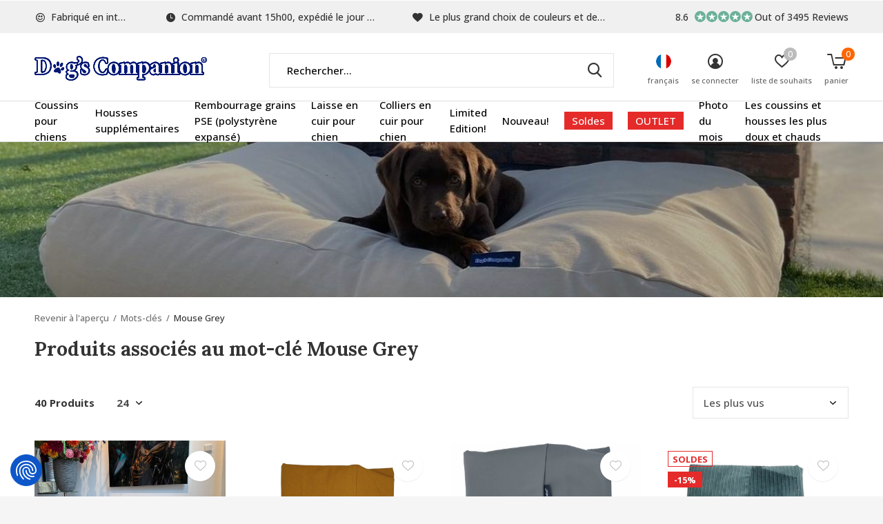

--- FILE ---
content_type: text/html;charset=utf-8
request_url: https://www.dogscompanion.com/fr/tags/mouse-grey/
body_size: 17214
content:
<!doctype html>
<html class="new mobile  " lang="fr" dir="ltr">
	<head>
        <meta charset="utf-8"/>
<!-- [START] 'blocks/head.rain' -->
<!--

  (c) 2008-2026 Lightspeed Netherlands B.V.
  http://www.lightspeedhq.com
  Generated: 20-01-2026 @ 20:13:02

-->
<link rel="canonical" href="https://www.dogscompanion.com/fr/tags/mouse-grey/"/>
<link rel="next" href="https://www.dogscompanion.com/fr/tags/mouse-grey/page2.html"/>
<link rel="alternate" href="https://www.dogscompanion.com/fr/index.rss" type="application/rss+xml" title="Nouveaux produits"/>
<meta name="robots" content="noodp,noydir"/>
<meta name="google-site-verification" content="ZQlrlrKyFJRT-hf8KLUt63-pdq7agMnQ7lZtmg7F_3E"/>
<meta property="og:url" content="https://www.dogscompanion.com/fr/tags/mouse-grey/?source=facebook"/>
<meta property="og:site_name" content="Coussins pour chiens de Dog’s Companion®"/>
<meta property="og:title" content="Mouse Grey"/>
<meta property="og:description" content="Coussin pour chiens boutique avec le plus grande nombre de lits &amp; coussins pour chiens de qualité. Il ya toujours un lit de chien qui convient à votre interie"/>
<script>
<!-- Cookie Consent Script (Cookiefirst) -->
<script src="https://consent-eu.cookiefirst.com/sites/dogscompanion.com-ed26e0a7-f2da-478f-87a9-927c2d6a828d/consent.js"></script>

<!-- Google Tag Manager -->
<script>
(function(w,d,s,l,i){w[l]=w[l]||[];w[l].push({'gtm.start':
new Date().getTime(),event:'gtm.js'});var f=d.getElementsByTagName(s)[0],
j=d.createElement(s),dl=l!='dataLayer'?'&l='+l:'';j.async=true;j.src=
'https://www.googletagmanager.com/gtm.js?id='+i+dl;f.parentNode.insertBefore(j,f);
})(window,document,'script','dataLayer','GTM-5C8R5NQ'); </script>
</script>
<script src="https://app.dmws.plus/shop-assets/11941/dmws-plus-loader.js?id=34661cc38d504ba6ba6a4a985d55d384"></script>
<!--[if lt IE 9]>
<script src="https://cdn.webshopapp.com/assets/html5shiv.js?2025-02-20"></script>
<![endif]-->
<!-- [END] 'blocks/head.rain' -->
		<meta charset="utf-8">
		<meta http-equiv="x-ua-compatible" content="ie=edge">
		<title>Mouse Grey - Coussins pour chiens de Dog’s Companion®</title>
		<meta name="description" content="Coussin pour chiens boutique avec le plus grande nombre de lits &amp; coussins pour chiens de qualité. Il ya toujours un lit de chien qui convient à votre interie">
		<meta name="keywords" content="Mouse, Grey, coussin pour chien, coussins pour chien, panier pour chien, paniers pour chien, lit pour chien, lits pour chien, corbeille pour chien, matelas pour chien">
		<meta name="theme-color" content="#ffffff">
		<meta name="MobileOptimized" content="320">
		<meta name="HandheldFriendly" content="true">
<!-- 		<meta name="viewport" content="width=device-width,initial-scale=1,maximum-scale=1,viewport-fit=cover,target-densitydpi=device-dpi,shrink-to-fit=no"> -->
    <meta name="viewport" content="width=device-width, initial-scale=1.0, maximum-scale=5.0, user-scalable=no">
    <meta name="apple-mobile-web-app-capable" content="yes">
    <meta name="apple-mobile-web-app-status-bar-style" content="black">
		<meta name="author" content="https://www.dmws.nl">
		<link rel="preload" as="style" href="https://cdn.webshopapp.com/assets/gui-2-0.css?2025-02-20">
		<link rel="preload" as="style" href="https://cdn.webshopapp.com/assets/gui-responsive-2-0.css?2025-02-20">
		<link rel="preload" href="https://fonts.googleapis.com/css?family=Open%20Sans:100,300,400,500,600,700,800,900%7CLora:100,300,400,500,600,700,800,900&display=block" as="style">
		<link rel="preload" as="style" href="https://cdn.webshopapp.com/shops/11941/themes/183454/assets/fixed.css?20260115160830">
    <link rel="preload" as="style" href="https://cdn.webshopapp.com/shops/11941/themes/183454/assets/screen.css?20260115160830">
		<link rel="preload" as="style" href="https://cdn.webshopapp.com/shops/11941/themes/183454/assets/custom.css?20260115160830">
		<link rel="preload" as="font" href="https://cdn.webshopapp.com/shops/11941/themes/183454/assets/icomoon.woff2?20260115160830">
		<link rel="preload" as="script" href="https://cdn.webshopapp.com/assets/jquery-1-9-1.js?2025-02-20">
		<link rel="preload" as="script" href="https://cdn.webshopapp.com/assets/jquery-ui-1-10-1.js?2025-02-20">
		<link rel="preload" as="script" href="https://cdn.webshopapp.com/shops/11941/themes/183454/assets/scripts.js?20260115160830">
		<link rel="preload" as="script" href="https://cdn.webshopapp.com/shops/11941/themes/183454/assets/custom.js?20260115160830">
    <link rel="preload" as="script" href="https://cdn.webshopapp.com/assets/gui.js?2025-02-20">
		<link href="https://fonts.googleapis.com/css?family=Open%20Sans:100,300,400,500,600,700,800,900%7CLora:100,300,400,500,600,700,800,900&display=block" rel="stylesheet" type="text/css">
		<link rel="stylesheet" media="screen" href="https://cdn.webshopapp.com/assets/gui-2-0.css?2025-02-20">
		<link rel="stylesheet" media="screen" href="https://cdn.webshopapp.com/assets/gui-responsive-2-0.css?2025-02-20">
    <link rel="stylesheet" media="screen" href="https://cdn.webshopapp.com/shops/11941/themes/183454/assets/fixed.css?20260115160830">
		<link rel="stylesheet" media="screen" href="https://cdn.webshopapp.com/shops/11941/themes/183454/assets/screen.css?20260115160830">
		<link rel="stylesheet" media="screen" href="https://cdn.webshopapp.com/shops/11941/themes/183454/assets/custom.css?20260115160830">
		<link rel="icon" type="image/x-icon" href="https://cdn.webshopapp.com/shops/11941/themes/183454/v/2268157/assets/favicon.png?20240327093338">
		<link rel="apple-touch-icon" href="https://cdn.webshopapp.com/shops/11941/themes/183454/assets/apple-touch-icon.png?20260115160830">
		<link rel="mask-icon" href="https://cdn.webshopapp.com/shops/11941/themes/183454/assets/safari-pinned-tab.svg?20260115160830" color="#000000">
		<link rel="manifest" href="https://cdn.webshopapp.com/shops/11941/themes/183454/assets/manifest.json?20260115160830">
		<link rel="preconnect" href="https://ajax.googleapis.com">
		<link rel="preconnect" href="//cdn.webshopapp.com/">
		<link rel="preconnect" href="https://fonts.googleapis.com">
		<link rel="preconnect" href="https://fonts.gstatic.com" crossorigin>
		<link rel="dns-prefetch" href="https://ajax.googleapis.com">
		<link rel="dns-prefetch" href="//cdn.webshopapp.com/">	
		<link rel="dns-prefetch" href="https://fonts.googleapis.com">
		<link rel="dns-prefetch" href="https://fonts.gstatic.com" crossorigin>
    <script src="https://cdn.webshopapp.com/assets/jquery-1-9-1.js?2025-02-20"></script>
    <script src="https://cdn.webshopapp.com/assets/jquery-ui-1-10-1.js?2025-02-20"></script>
		<meta name="msapplication-config" content="https://cdn.webshopapp.com/shops/11941/themes/183454/assets/browserconfig.xml?20260115160830">
<meta property="og:title" content="Mouse Grey">
<meta property="og:type" content="website"> 
<meta property="og:description" content="Coussin pour chiens boutique avec le plus grande nombre de lits &amp; coussins pour chiens de qualité. Il ya toujours un lit de chien qui convient à votre interie">
<meta property="og:site_name" content="Coussins pour chiens de Dog’s Companion®">
<meta property="og:url" content="https://www.dogscompanion.com/">
<meta property="og:image" content="https://cdn.webshopapp.com/shops/11941/themes/183454/v/2570953/assets/hero-1-image.jpg?20250319164812">
<meta name="twitter:title" content="Mouse Grey">
<meta name="twitter:description" content="Coussin pour chiens boutique avec le plus grande nombre de lits &amp; coussins pour chiens de qualité. Il ya toujours un lit de chien qui convient à votre interie">
<meta name="twitter:site" content="Coussins pour chiens de Dog’s Companion®">
<meta name="twitter:card" content="https://cdn.webshopapp.com/shops/11941/themes/183454/v/2268157/assets/logo.png?20240327093338">
<meta name="twitter:image" content="https://cdn.webshopapp.com/shops/11941/themes/183454/v/2570953/assets/hero-1-image.jpg?20250319164812">
<script type="application/ld+json">
  [
        {
      "@context": "http://schema.org/",
      "@type": "Organization",
      "url": "https://www.dogscompanion.com/",
      "name": "Coussins pour chiens de Dog’s Companion®",
      "legalName": "Coussins pour chiens de Dog’s Companion®",
      "description": "Coussin pour chiens boutique avec le plus grande nombre de lits &amp; coussins pour chiens de qualité. Il ya toujours un lit de chien qui convient à votre interie",
      "logo": "https://cdn.webshopapp.com/shops/11941/themes/183454/v/2268157/assets/logo.png?20240327093338",
      "image": "https://cdn.webshopapp.com/shops/11941/themes/183454/v/2570953/assets/hero-1-image.jpg?20250319164812",
      "contactPoint": {
        "@type": "ContactPoint",
        "contactType": "Customer service",
        "telephone": "0031765601340"
      },
      "address": {
        "@type": "PostalAddress",
        "streetAddress": "Minervum 7382",
        "addressLocality": "Netherlands",
        "postalCode": "4817 ZH Breda",
        "addressCountry": "FR"
      }
         
    },
    { 
      "@context": "http://schema.org", 
      "@type": "WebSite", 
      "url": "https://www.dogscompanion.com/", 
      "name": "Coussins pour chiens de Dog’s Companion®",
      "description": "Coussin pour chiens boutique avec le plus grande nombre de lits &amp; coussins pour chiens de qualité. Il ya toujours un lit de chien qui convient à votre interie",
      "author": [
        {
          "@type": "Organization",
          "url": "https://www.dmws.nl/",
          "name": "DMWS B.V.",
          "address": {
            "@type": "PostalAddress",
            "streetAddress": "Klokgebouw 195 (Strijp-S)",
            "addressLocality": "Eindhoven",
            "addressRegion": "NB",
            "postalCode": "5617 AB",
            "addressCountry": "NL"
          }
        }
      ]
    }
  ]
</script>    	</head>
	<body>
  	    <ul class="hidden-data hidden"><li>11941</li><li>183454</li><li>ja</li><li>fr</li><li>live</li><li>info//dogscompanion/com</li><li>https://www.dogscompanion.com/fr/</li></ul><div id="root" ><header id="top" class="v1 static"><p id="logo" ><a href="https://www.dogscompanion.com/fr/" accesskey="h"><img src="https://cdn.webshopapp.com/shops/11941/themes/183454/v/2268157/assets/logo.png?20240327093338" alt="Coussins pour chiens spécialist Dog’s Companion®"></a></p><nav id="skip"><ul><li><a href="#nav" accesskey="n">Ga naar navigatie (n)</a></li><li><a href="#content" accesskey="c">Ga naar inhoud (c)</a></li><li><a href="#footer" accesskey="f">Ga naar footer (f)</a></li></ul></nav><nav id="nav" aria-label="catégories" class=""><ul><li ><a  href="https://www.dogscompanion.com/fr/coussins-pour-chiens/">Coussins pour chiens</a><div><div><h3><a href="https://www.dogscompanion.com/fr/coussins-pour-chiens/taille/">Taille</a></h3><ul><li><a href="https://www.dogscompanion.com/fr/coussins-pour-chiens/taille/coussins-extra-small/">Coussins extra small</a></li><li><a href="https://www.dogscompanion.com/fr/coussins-pour-chiens/taille/coussins-small/">Coussins small</a></li><li><a href="https://www.dogscompanion.com/fr/coussins-pour-chiens/taille/coussins-medium/">Coussins medium</a></li><li><a href="https://www.dogscompanion.com/fr/coussins-pour-chiens/taille/coussins-large/">Coussins large</a></li><li><a href="https://www.dogscompanion.com/fr/coussins-pour-chiens/taille/coussins-superlarge/">Coussins superlarge</a></li><li><a href="https://www.dogscompanion.com/fr/coussins-pour-chiens/taille/coussins-pour-chien-interieur/">Coussins pour chien intérieur</a></li></ul></div><div><h3><a href="https://www.dogscompanion.com/fr/coussins-pour-chiens/materiel/">Matériel</a></h3><ul><li><a href="https://www.dogscompanion.com/fr/coussins-pour-chiens/materiel/lits-pour-chiens-giant-velours-cotele/">Lits pour chiens giant velours côtelé</a></li><li><a href="https://www.dogscompanion.com/fr/coussins-pour-chiens/materiel/lit-pour-chien-velvet/">Lit pour chien velvet</a></li><li><a href="https://www.dogscompanion.com/fr/coussins-pour-chiens/materiel/lits-pour-chiens-double-velours-cotele/">Lits pour chiens double velours côtelé</a></li><li><a href="https://www.dogscompanion.com/fr/coussins-pour-chiens/materiel/lit-pour-chiens-velours-cotele/">Lit pour chiens velours côtelé</a></li><li><a href="https://www.dogscompanion.com/fr/coussins-pour-chiens/materiel/lit-pour-chiens-canvas-coton/">Lit pour chiens canvas coton</a></li><li><a href="https://www.dogscompanion.com/fr/coussins-pour-chiens/materiel/lit-pour-chiens-textile-tisse-carreaux-raye/">Lit pour chiens textile tissé (carreaux / rayé)</a></li><li><a href="https://www.dogscompanion.com/fr/coussins-pour-chiens/materiel/lit-pour-chiens-look-en-cuir-leatherlook/">Lit pour chiens look en cuir (leatherlook)</a></li><li><a href="https://www.dogscompanion.com/fr/coussins-pour-chiens/materiel/lit-pour-chiens-polyester-coton/">Lit pour chiens polyester/ coton</a></li><li><a href="https://www.dogscompanion.com/fr/coussins-pour-chiens/materiel/lit-pour-chiens-coating-antisalissure/">Lit pour chiens coating antisalissure</a></li><li><a href="https://www.dogscompanion.com/fr/coussins-pour-chiens/materiel/lit-pour-chien-tissu-polaire/">Lit pour chien tissu polaire</a></li><li class="strong"><a href="https://www.dogscompanion.com/fr/coussins-pour-chiens/materiel/">Tout afficher</a></li></ul></div><div><h3><a href="https://www.dogscompanion.com/fr/coussins-pour-chiens/couleur/">Couleur</a></h3><ul><li><a href="https://www.dogscompanion.com/fr/coussins-pour-chiens/couleur/coussins-beige/">Coussins beige</a></li><li><a href="https://www.dogscompanion.com/fr/coussins-pour-chiens/couleur/coussins-blanc/">Coussins blanc</a></li><li><a href="https://www.dogscompanion.com/fr/coussins-pour-chiens/couleur/coussins-bleu/">Coussins bleu</a></li><li><a href="https://www.dogscompanion.com/fr/coussins-pour-chiens/couleur/coussins-marron/">Coussins marron</a></li><li><a href="https://www.dogscompanion.com/fr/coussins-pour-chiens/couleur/coussins-pour-chiens-yaune/">Coussins pour chiens  yaune</a></li><li><a href="https://www.dogscompanion.com/fr/coussins-pour-chiens/couleur/coussins-gris/">Coussins gris</a></li><li><a href="https://www.dogscompanion.com/fr/coussins-pour-chiens/couleur/coussins-vert/">Coussins vert</a></li><li><a href="https://www.dogscompanion.com/fr/coussins-pour-chiens/couleur/coussins-pour-chiens-violet/">Coussins pour chiens violet</a></li><li><a href="https://www.dogscompanion.com/fr/coussins-pour-chiens/couleur/coussins-rouge/">Coussins rouge</a></li><li><a href="https://www.dogscompanion.com/fr/coussins-pour-chiens/couleur/coussins-rose/">Coussins rose</a></li><li class="strong"><a href="https://www.dogscompanion.com/fr/coussins-pour-chiens/couleur/">Tout afficher</a></li></ul></div><div><h3><a href="https://www.dogscompanion.com/fr/coussins-pour-chiens/motif/">Motif</a></h3><ul><li><a href="https://www.dogscompanion.com/fr/coussins-pour-chiens/motif/lit-pour-chiens-carreaux/">Lit pour chiens carreaux</a></li></ul></div></div></li><li ><a  href="https://www.dogscompanion.com/fr/housses-supplementaires/">Housses supplémentaires</a><div><div><h3><a href="https://www.dogscompanion.com/fr/housses-supplementaires/taille/">Taille</a></h3><ul><li><a href="https://www.dogscompanion.com/fr/housses-supplementaires/taille/housses-supplementaire-extra-small/">Housses supplémentaire extra small</a></li><li><a href="https://www.dogscompanion.com/fr/housses-supplementaires/taille/small-housses-supplementaires-lit-pour-chiens/">Small Housses supplémentaires lit pour chiens</a></li><li><a href="https://www.dogscompanion.com/fr/housses-supplementaires/taille/medium-housses-supplementaires-lit-pour-chiens/">Medium Housses supplémentaires lit pour chiens</a></li><li><a href="https://www.dogscompanion.com/fr/housses-supplementaires/taille/large-housses-supplementaires-lit-pour-chiens/">Large Housses supplémentaires lit pour chiens</a></li><li><a href="https://www.dogscompanion.com/fr/housses-supplementaires/taille/superlarge-housses-supplementaires-lit-pour-chiens/">Superlarge Housses supplémentaires lit pour chiens</a></li><li><a href="https://www.dogscompanion.com/fr/housses-supplementaires/taille/housses-interieur/">Housses intérieur</a></li></ul></div><div><h3><a href="https://www.dogscompanion.com/fr/housses-supplementaires/materiel/">Matériel</a></h3><ul><li><a href="https://www.dogscompanion.com/fr/housses-supplementaires/materiel/lit-pour-chien-housses-giant-velours-cotele/">Lit pour chien housses giant velours côtelé</a></li><li><a href="https://www.dogscompanion.com/fr/housses-supplementaires/materiel/housses-de-coussin-chien-velvet/">Housses de coussin chien velvet</a></li><li><a href="https://www.dogscompanion.com/fr/housses-supplementaires/materiel/housses-de-coussin-pour-chien-double-velours-cotel/">Housses de coussin pour chien Double velours côtelé</a></li><li><a href="https://www.dogscompanion.com/fr/housses-supplementaires/materiel/housses-de-coussin-pour-chien-velours-cotele/">Housses de coussin pour chien velours côtelé</a></li><li><a href="https://www.dogscompanion.com/fr/housses-supplementaires/materiel/housses-de-coussin-pour-chien-canvas-coton/">Housses de coussin pour chien canvas coton</a></li><li><a href="https://www.dogscompanion.com/fr/housses-supplementaires/materiel/housses-de-coussin-pour-chien-textile-tisse-carrea/">Housses de coussin pour chien textile tissé (carreaux / rayé)</a></li><li><a href="https://www.dogscompanion.com/fr/housses-supplementaires/materiel/housses-de-coussin-pour-chien-look-en-cuir-leather/">Housses de coussin pour chien look en cuir (leatherlook)</a></li><li><a href="https://www.dogscompanion.com/fr/housses-supplementaires/materiel/housses-de-coussin-pour-chien-polyester-cotton/">Housses de coussin pour chien polyester / cotton</a></li><li><a href="https://www.dogscompanion.com/fr/housses-supplementaires/materiel/housses-de-coussin-pour-chien-coating-antisalissur/">Housses de coussin pour chien coating antisalissure</a></li><li><a href="https://www.dogscompanion.com/fr/housses-supplementaires/materiel/housses-de-coussin-pour-chien-polyester/">Housses de coussin pour chien polyester </a></li></ul></div><div><h3><a href="https://www.dogscompanion.com/fr/housses-supplementaires/coleur/">Coleur</a></h3><ul><li><a href="https://www.dogscompanion.com/fr/housses-supplementaires/coleur/housses-supplementaire-beige/">Housses supplémentaire beige</a></li><li><a href="https://www.dogscompanion.com/fr/housses-supplementaires/coleur/housses-supplementaire-bleu/">Housses supplémentaire bleu</a></li><li><a href="https://www.dogscompanion.com/fr/housses-supplementaires/coleur/housses-supplementaire-marron/">Housses supplémentaire Marron</a></li><li><a href="https://www.dogscompanion.com/fr/housses-supplementaires/coleur/housses-supplementaire-jaune/">Housses supplémentaire Jaune</a></li><li><a href="https://www.dogscompanion.com/fr/housses-supplementaires/coleur/housses-supplementaire-gris/">Housses supplémentaire gris</a></li><li><a href="https://www.dogscompanion.com/fr/housses-supplementaires/coleur/vert-housses-supplementaire/">Vert housses supplémentaire</a></li><li><a href="https://www.dogscompanion.com/fr/housses-supplementaires/coleur/violet-housses-supplementaire/">Violet housses supplémentaire</a></li><li><a href="https://www.dogscompanion.com/fr/housses-supplementaires/coleur/rouge-housses-supplementaire/">Rouge housses supplémentaire</a></li><li><a href="https://www.dogscompanion.com/fr/housses-supplementaires/coleur/rose-housses-supplementaire/">Rose housses supplémentaire</a></li><li><a href="https://www.dogscompanion.com/fr/housses-supplementaires/coleur/noir-housses-supplementaire/">Noir housses supplémentaire</a></li><li class="strong"><a href="https://www.dogscompanion.com/fr/housses-supplementaires/coleur/">Tout afficher</a></li></ul></div><div><h3><a href="https://www.dogscompanion.com/fr/housses-supplementaires/motif/">Motif</a></h3><ul><li><a href="https://www.dogscompanion.com/fr/housses-supplementaires/motif/housses-supplementaire-carreaux/">Housses supplémentaire Carreaux</a></li></ul></div></div></li><li ><a  href="https://www.dogscompanion.com/fr/rembourrage-grains-pse-polystyrene-expanse/">Rembourrage grains PSE (polystyrène expansé)</a></li><li ><a  href="https://www.dogscompanion.com/fr/laisse-en-cuir-pour-chien-2643456/">Laisse en cuir pour chien</a></li><li ><a  href="https://www.dogscompanion.com/fr/colliers-en-cuir-pour-chien/">Colliers en cuir pour chien</a></li><li ><a  href="https://www.dogscompanion.com/fr/limited-edition/">Limited Edition!</a></li><li ><a  href="https://www.dogscompanion.com/fr/nouveau/">Nouveau!</a></li><li ><a class="overlay-g" href="https://www.dogscompanion.com/fr/soldes/">Soldes</a></li><li ><a class="overlay-g" href="https://www.dogscompanion.com/fr/outlet/">OUTLET</a><div><div><h3><a href="https://www.dogscompanion.com/fr/outlet/depot-lit-pour-chiens/">Dépôt Lit pour chiens</a></h3><ul><li><a href="https://www.dogscompanion.com/fr/outlet/depot-lit-pour-chiens/extra-small-lit-pour-chiens/">Extra Small Lit pour chiens</a></li><li><a href="https://www.dogscompanion.com/fr/outlet/depot-lit-pour-chiens/small-lit-pour-chiens/">Small Lit pour chiens</a></li><li><a href="https://www.dogscompanion.com/fr/outlet/depot-lit-pour-chiens/medium-lit-pour-chiens/">Medium Lit pour Chiens</a></li><li><a href="https://www.dogscompanion.com/fr/outlet/depot-lit-pour-chiens/large-lit-pour-chiens/">Large lit pour chiens</a></li><li><a href="https://www.dogscompanion.com/fr/outlet/depot-lit-pour-chiens/superlarge-lit-pour-chiens/">Superlarge Lit pour chiens</a></li></ul></div><div><h3><a href="https://www.dogscompanion.com/fr/outlet/depot-housses-supplementaires-lit-pour-chien/">Dépôt Housses supplémentaires lit pour chien</a></h3><ul><li><a href="https://www.dogscompanion.com/fr/outlet/depot-housses-supplementaires-lit-pour-chien/extra-small-housses-supplementaires-lit-pour-chien/">Extra Small Housses supplémentaires lit pour chiens</a></li><li><a href="https://www.dogscompanion.com/fr/outlet/depot-housses-supplementaires-lit-pour-chien/small-housses-supplementaires-lit-pour-chiens/">Small Housses supplémentaires lit pour chiens</a></li><li><a href="https://www.dogscompanion.com/fr/outlet/depot-housses-supplementaires-lit-pour-chien/medium-housses-de-coussin-pour-chien/">Medium Housses de coussin pour chien</a></li><li><a href="https://www.dogscompanion.com/fr/outlet/depot-housses-supplementaires-lit-pour-chien/large-housses-de-coussin-pour-chien/">Large Housses de coussin pour chien</a></li><li><a href="https://www.dogscompanion.com/fr/outlet/depot-housses-supplementaires-lit-pour-chien/superlarge-housses-de-coussin-pour-chien/">Superlarge Housses de coussin pour chien</a></li></ul></div><div><h3><a href="https://www.dogscompanion.com/fr/outlet/laisse-en-cuir-pour-chien/">Laisse en cuir pour chien</a></h3></div><div><h3><a href="https://www.dogscompanion.com/fr/outlet/colliers-en-cuir-pour-chien/">Colliers en cuir pour chien</a></h3></div><div><h3><a href="https://www.dogscompanion.com/fr/outlet/lit-pour-chiens-cage-pour-chien/">Lit pour chiens (cage pour chien)</a></h3></div></div></li><li ><a  href="https://www.dogscompanion.com/fr/photo-du-mois/">Photo du mois</a></li><li ><a  href="https://www.dogscompanion.com/fr/les-coussins-et-housses-les-plus-doux-et-chauds/">Les coussins et housses les plus doux et chauds</a></li></ul><ul><li class="search"><a href="./"><i class="icon-zoom2"></i><span>rechercher</span></a></li><li class="lang"><a class="nl" href="./"><img src="https://cdn.webshopapp.com/shops/11941/themes/183454/assets/flag-fr.svg?20260115160830" alt="Français" width="22" height="22"><span>français</span></a><ul><li><a title="Nederlands" lang="nl" href="https://www.dogscompanion.com/nl/tags/mouse-grey"><img src="https://cdn.webshopapp.com/shops/11941/themes/183454/assets/flag-nl.svg?20260115160830" alt="Nederlands" width="18" height="18"><span>Nederlands</span></a></li><li><a title="Deutsch" lang="de" href="https://www.dogscompanion.com/de/tags/mouse-grey"><img src="https://cdn.webshopapp.com/shops/11941/themes/183454/assets/flag-de.svg?20260115160830" alt="Deutsch" width="18" height="18"><span>Deutsch</span></a></li><li><a title="English" lang="en" href="https://www.dogscompanion.com/en/tags/mouse-grey"><img src="https://cdn.webshopapp.com/shops/11941/themes/183454/assets/flag-en.svg?20260115160830" alt="English" width="18" height="18"><span>English</span></a></li><li><a title="Français" lang="fr" href="https://www.dogscompanion.com/fr/tags/mouse-grey"><img src="https://cdn.webshopapp.com/shops/11941/themes/183454/assets/flag-fr.svg?20260115160830" alt="Français" width="18" height="18"><span>Français</span></a></li></ul></li><li class="login"><a href=""><i class="icon-user-circle"></i><span>se connecter</span></a></li><li class="fav"><a class="open-login"><i class="icon-heart-strong"></i><span>liste de souhaits</span><span class="no items" data-wishlist-items>0</span></a></li><li class="cart"><a href="https://www.dogscompanion.com/fr/cart/"><i class="icon-cart5"></i><span>panier</span><span class="no">0</span></a></li></ul></nav><div class="bar with-trustmark"><ul class="list-usp"><li><i class="icon-smile"></i> Fabriqué en interne</li><li><i class="icon-time"></i> Commandé avant 15h00, expédié le jour même</li><li><i class="icon-heart"></i> Le plus grand choix de couleurs et de tissus</li></ul><p><a href="https://www.kiyoh.com/reviews/1045775/dogs_companion" target="_blank"><span class="rating-a c round_stars" data-val="8.6" data-of="10">8.6</span><span class="mobile-hide">Out of 3495 Reviews</span></a></p></div><form action="https://www.dogscompanion.com/fr/search/" method="get" id="formSearch" data-search-type="desktop"><p><label for="q">Rechercher...</label><input id="q" name="q" type="search" value="" autocomplete="off" required data-input="desktop"><button type="submit">Rechercher</button></p><div class="search-autocomplete" data-search-type="desktop"><ul class="list-cart small m0"></ul></div></form></header><main id="content"><header class="heading-wide text-center"><figure><img src="https://cdn.webshopapp.com/shops/11941/themes/183454/v/2799812/assets/announcement-image.jpg?20260115160829" alt="Produits associés au mot-clé Mouse Grey" width="1900" height="225"></figure></header><nav class="nav-breadcrumbs mobile-hide"><ul><li><a href="https://www.dogscompanion.com/fr/tags/">Revenir à l&#039;aperçu</a></li><li><a href="https://www.dogscompanion.com/fr/tags/">Mots-clés</a></li><li>Mouse Grey</li></ul></nav><div class="cols-c no-sidebar"><article><header><h1 class="m20">Produits associés au mot-clé Mouse Grey</h1><p class="link-btn wide desktop-hide"><a href="./" class="b toggle-filters">Filter</a></p></header><form action="https://www.dogscompanion.com/fr/tags/mouse-grey/" method="get" class="form-sort" id="filter_form"><h5 style="z-index: 45;" class="mobile-hide">40 Produits</h5><p class="blank strong"><label for="limit">Afficher:</label><select id="limit" name="limit" onchange="$('#formSortModeLimit').submit();"><option value="12">12</option><option value="24" selected="selected">24</option><option value="36">36</option><option value="72">72</option></select></p><p class="text-right"><label class="hidden" for="sort">Trier par:</label><select id="sortselect" name="sort"><option value="sort-by" selected disabled>Trier par</option><option value="popular" selected="selected">Les plus vus</option><option value="newest">Produits les plus récents</option><option value="lowest">Prix le plus bas</option><option value="highest">Prix le plus élevé</option><option value="asc">Noms en ordre croissant</option><option value="desc">Noms en ordre décroissant</option></select></p></form><ul class="list-collection  no-sidebar"><li class=" disable-button" data-url="https://www.dogscompanion.com/fr/lit-pour-chien-gris-souris-double-velours-cotele.html?format=json" data-image-size="410x610x"><div class="img"><figure><a href="https://www.dogscompanion.com/fr/lit-pour-chien-gris-souris-double-velours-cotele.html"><img src="https://dummyimage.com/900x660/fff.png/fff" data-src="https://cdn.webshopapp.com/shops/11941/files/482119959/900x660x1/lit-pour-chien-gris-souris-double-velours-cotele.jpg" alt="Lit pour chien gris souris double velours côtelé" width="310" height="310" class="first-image"></a></figure><p class="btn"><a href="javascript:;" class="open-login"><i class="icon-heart"></i><span>Login pour la liste de souhaits</span></a></p></div><ul class="label"><label id="dmws-p_w8fmq1-preorder-label-147012523" class="label prod-card__badge product-label custom-label productlabel" data-url="https://www.dogscompanion.com/fr/lit-pour-chien-gris-souris-double-velours-cotele.html?id=290239973&format=json" style="display:none">Pre-order</label></ul><p>Dog&#039;s Companion</p><h3 ><a href="https://www.dogscompanion.com/fr/lit-pour-chien-gris-souris-double-velours-cotele.html">Lit pour chien gris souris double velours côtelé</a></h3><p class="rating-a b" data-val="0" data-of="5"></p><p class="price">€79,00    <span class="legal">Taxes incluses</span></p></li><li class=" disable-button" data-url="https://www.dogscompanion.com/fr/housse-supplementaire-ocre-jaune.html?format=json" data-image-size="410x610x"><div class="img"><figure><a href="https://www.dogscompanion.com/fr/housse-supplementaire-ocre-jaune.html"><img src="https://dummyimage.com/900x660/fff.png/fff" data-src="https://cdn.webshopapp.com/shops/11941/files/474528309/900x660x1/housse-supplementaire-ocre-jaune.jpg" alt="Housse supplémentaire ocre jaune" width="310" height="310" class="first-image"></a></figure><p class="btn"><a href="javascript:;" class="open-login"><i class="icon-heart"></i><span>Login pour la liste de souhaits</span></a></p></div><ul class="label"><label id="dmws-p_w8fmq1-preorder-label-155358929" class="label prod-card__badge product-label custom-label productlabel" data-url="https://www.dogscompanion.com/fr/housse-supplementaire-ocre-jaune.html?id=308697336&format=json" style="display:none">Pre-order</label></ul><p>Dog&#039;s Companion</p><h3 ><a href="https://www.dogscompanion.com/fr/housse-supplementaire-ocre-jaune.html">Housse supplémentaire ocre jaune</a></h3><p class="rating-a b" data-val="0" data-of="5"></p><p class="price">€44,95    <span class="legal">Taxes incluses</span></p></li><li class=" disable-button" data-url="https://www.dogscompanion.com/fr/housse-supplementaire-gris-souris-leather-look.html?format=json" data-image-size="410x610x"><div class="img"><figure><a href="https://www.dogscompanion.com/fr/housse-supplementaire-gris-souris-leather-look.html"><img src="https://dummyimage.com/900x660/fff.png/fff" data-src="https://cdn.webshopapp.com/shops/11941/files/431486825/900x660x1/housse-supplementaire-gris-souris-leather-look.jpg" alt="Housse supplémentaire gris souris leather look" width="310" height="310" class="first-image"></a></figure><p class="btn"><a href="javascript:;" class="open-login"><i class="icon-heart"></i><span>Login pour la liste de souhaits</span></a></p></div><ul class="label"><label id="dmws-p_w8fmq1-preorder-label-5632576" class="label prod-card__badge product-label custom-label productlabel" data-url="https://www.dogscompanion.com/fr/housse-supplementaire-gris-souris-leather-look.html?id=9886762&format=json" style="display:none">Pre-order</label></ul><p>Dog&#039;s Companion</p><h3 ><a href="https://www.dogscompanion.com/fr/housse-supplementaire-gris-souris-leather-look.html">Housse supplémentaire gris souris leather look</a></h3><p class="rating-a b" data-val="0" data-of="5"></p><p class="price">€49,95    <span class="legal">Taxes incluses</span></p></li><li class=" disable-button" data-url="https://www.dogscompanion.com/fr/housse-supplementaire-vieux-vert-double-velours-co.html?format=json" data-image-size="410x610x"><div class="img"><figure><a href="https://www.dogscompanion.com/fr/housse-supplementaire-vieux-vert-double-velours-co.html"><img src="https://dummyimage.com/900x660/fff.png/fff" data-src="https://cdn.webshopapp.com/shops/11941/files/455192358/900x660x1/housse-supplementaire-vieux-vert-double-velours-co.jpg" alt="Housse supplémentaire vieux vert double velours côtelé" width="310" height="310" class="first-image"></a></figure><p class="btn"><a href="javascript:;" class="open-login"><i class="icon-heart"></i><span>Login pour la liste de souhaits</span></a></p></div><ul class="label"><label id="dmws-p_w8fmq1-preorder-label-150571466" class="label prod-card__badge product-label custom-label productlabel" data-url="https://www.dogscompanion.com/fr/housse-supplementaire-vieux-vert-double-velours-co.html?id=298573144&format=json" style="display:none">Pre-order</label><li class="overlay-c mobile-hide">Soldes</li><li class="overlay-c fill">-15%</li></ul><p>Dog&#039;s Companion</p><h3 ><a href="https://www.dogscompanion.com/fr/housse-supplementaire-vieux-vert-double-velours-co.html">Housse supplémentaire vieux vert double velours côtelé</a></h3><p class="rating-a b" data-val="0" data-of="5"></p><p class="price">€38,21<span>€44,95</span><span class="legal">Taxes incluses</span></p></li><li class=" disable-button" data-url="https://www.dogscompanion.com/fr/housse-supplementaire-gris-souris-double-velours-c.html?format=json" data-image-size="410x610x"><div class="img"><figure><a href="https://www.dogscompanion.com/fr/housse-supplementaire-gris-souris-double-velours-c.html"><img src="https://dummyimage.com/900x660/fff.png/fff" data-src="https://cdn.webshopapp.com/shops/11941/files/474539348/900x660x1/housse-supplementaire-gris-souris-double-velours-c.jpg" alt="Housse supplémentaire gris souris double velours côtelé" width="310" height="310" class="first-image"></a></figure><p class="btn"><a href="javascript:;" class="open-login"><i class="icon-heart"></i><span>Login pour la liste de souhaits</span></a></p></div><ul class="label"><label id="dmws-p_w8fmq1-preorder-label-147012797" class="label prod-card__badge product-label custom-label productlabel" data-url="https://www.dogscompanion.com/fr/housse-supplementaire-gris-souris-double-velours-c.html?id=290240428&format=json" style="display:none">Pre-order</label></ul><p>Dog&#039;s Companion</p><h3 ><a href="https://www.dogscompanion.com/fr/housse-supplementaire-gris-souris-double-velours-c.html">Housse supplémentaire gris souris double velours côtelé</a></h3><p class="rating-a b" data-val="0" data-of="5"></p><p class="price">€44,95    <span class="legal">Taxes incluses</span></p></li><li class=" disable-button" data-url="https://www.dogscompanion.com/fr/lit-pour-chien-gris-souris-velours-cotele-copy.html?format=json" data-image-size="410x610x"><div class="img"><figure><a href="https://www.dogscompanion.com/fr/lit-pour-chien-gris-souris-velours-cotele-copy.html"><img src="https://dummyimage.com/900x660/fff.png/fff" data-src="https://cdn.webshopapp.com/shops/11941/files/461018409/900x660x1/lit-pour-chien-petit-velours-cotele-gris.jpg" alt="Lit pour chien petit velours côtelé gris" width="310" height="310" class="first-image"></a></figure><p class="btn"><a href="javascript:;" class="open-login"><i class="icon-heart"></i><span>Login pour la liste de souhaits</span></a></p></div><ul class="label"><label id="dmws-p_w8fmq1-preorder-label-152516861" class="label prod-card__badge product-label custom-label productlabel" data-url="https://www.dogscompanion.com/fr/lit-pour-chien-gris-souris-velours-cotele-copy.html?id=302748069&format=json" style="display:none">Pre-order</label><li class="overlay-c mobile-hide">Soldes</li><li class="overlay-c fill">-30%</li></ul><p>Dog&#039;s Companion</p><h3 ><a href="https://www.dogscompanion.com/fr/lit-pour-chien-gris-souris-velours-cotele-copy.html">Lit pour chien petit velours côtelé gris</a></h3><p class="rating-a b" data-val="0" data-of="5"></p><p class="price">€83,30<span>€119,00</span><span class="legal">Taxes incluses</span></p></li><li class=" disable-button" data-url="https://www.dogscompanion.com/fr/housse-supplementaire-blanc-casse-double-velours-c.html?format=json" data-image-size="410x610x"><div class="img"><figure><a href="https://www.dogscompanion.com/fr/housse-supplementaire-blanc-casse-double-velours-c.html"><img src="https://dummyimage.com/900x660/fff.png/fff" data-src="https://cdn.webshopapp.com/shops/11941/files/440756503/900x660x1/housse-supplementaire-blanc-casse-double-velours-c.jpg" alt="Housse supplémentaire blanc cassé double velours côtelé" width="310" height="310" class="first-image"></a></figure><p class="btn"><a href="javascript:;" class="open-login"><i class="icon-heart"></i><span>Login pour la liste de souhaits</span></a></p></div><ul class="label"><label id="dmws-p_w8fmq1-preorder-label-147021447" class="label prod-card__badge product-label custom-label productlabel" data-url="https://www.dogscompanion.com/fr/housse-supplementaire-blanc-casse-double-velours-c.html?id=290261170&format=json" style="display:none">Pre-order</label></ul><p>Dog&#039;s Companion</p><h3 ><a href="https://www.dogscompanion.com/fr/housse-supplementaire-blanc-casse-double-velours-c.html">Housse supplémentaire blanc cassé double velours côtelé</a></h3><p class="rating-a b" data-val="0" data-of="5"></p><p class="price">€44,95    <span class="legal">Taxes incluses</span></p></li><li class=" disable-button" data-url="https://www.dogscompanion.com/fr/housse-supplementaire-vieux-vert-double-152038280.html?format=json" data-image-size="410x610x"><div class="img"><figure><a href="https://www.dogscompanion.com/fr/housse-supplementaire-vieux-vert-double-152038280.html"><img src="https://dummyimage.com/900x660/fff.png/fff" data-src="https://cdn.webshopapp.com/shops/11941/files/459257002/900x660x1/housse-supplementaire-vieux-vert-double-velours-co.jpg" alt="Housse supplémentaire vieux vert double velours côtelé superlarge" width="310" height="310" class="first-image"></a></figure><p class="btn"><a href="javascript:;" class="open-login"><i class="icon-heart"></i><span>Login pour la liste de souhaits</span></a></p></div><ul class="label"><label id="dmws-p_w8fmq1-preorder-label-152038280" class="label prod-card__badge product-label custom-label productlabel" data-url="https://www.dogscompanion.com/fr/housse-supplementaire-vieux-vert-double-152038280.html?id=301763234&format=json" style="display:none">Pre-order</label></ul><p>Dog&#039;s Companion</p><h3 ><a href="https://www.dogscompanion.com/fr/housse-supplementaire-vieux-vert-double-152038280.html">Housse supplémentaire vieux vert double velours côtelé superlarge</a></h3><p class="rating-a b" data-val="0" data-of="5"></p><p class="price">€69,95    <span class="legal">Taxes incluses</span></p></li><li class=" disable-button" data-url="https://www.dogscompanion.com/fr/housse-supplementaire-ocre-velours-cotele-small.html?format=json" data-image-size="410x610x"><div class="img"><figure><a href="https://www.dogscompanion.com/fr/housse-supplementaire-ocre-velours-cotele-small.html"><img src="https://dummyimage.com/900x660/fff.png/fff" data-src="https://cdn.webshopapp.com/shops/11941/files/445245999/900x660x1/housse-supplementaire-ocre-jaune-velours-cotele-sm.jpg" alt="Housse supplémentaire ocre jaune velours côtelé small" width="310" height="310" class="first-image"></a></figure><p class="btn"><a href="javascript:;" class="open-login"><i class="icon-heart"></i><span>Login pour la liste de souhaits</span></a></p></div><ul class="label"><label id="dmws-p_w8fmq1-preorder-label-148207921" class="label prod-card__badge product-label custom-label productlabel" data-url="https://www.dogscompanion.com/fr/housse-supplementaire-ocre-velours-cotele-small.html?id=292401684&format=json" style="display:none">Pre-order</label><li class="overlay-c mobile-hide">Soldes</li><li class="overlay-c fill">-30%</li></ul><p>Dog&#039;s Companion</p><h3 ><a href="https://www.dogscompanion.com/fr/housse-supplementaire-ocre-velours-cotele-small.html">Housse supplémentaire ocre jaune velours côtelé small</a></h3><p class="rating-a b" data-val="0" data-of="5"></p><p class="price">€31,46<span>€44,95</span><span class="legal">Taxes incluses</span></p></li><li class=" disable-button" data-url="https://www.dogscompanion.com/fr/housse-supplementaire-gris-souris-double-velours.html?format=json" data-image-size="410x610x"><div class="img"><figure><a href="https://www.dogscompanion.com/fr/housse-supplementaire-gris-souris-double-velours.html"><img src="https://dummyimage.com/900x660/fff.png/fff" data-src="https://cdn.webshopapp.com/shops/11941/files/474539299/900x660x1/housse-supplementaire-gris-souris-double-velours-c.jpg" alt="Housse supplémentaire gris souris double velours côtelé extra small" width="310" height="310" class="first-image"></a></figure><p class="btn"><a href="javascript:;" class="open-login"><i class="icon-heart"></i><span>Login pour la liste de souhaits</span></a></p></div><ul class="label"><label id="dmws-p_w8fmq1-preorder-label-147013359" class="label prod-card__badge product-label custom-label productlabel" data-url="https://www.dogscompanion.com/fr/housse-supplementaire-gris-souris-double-velours.html?id=290241431&format=json" style="display:none">Pre-order</label></ul><p>Dog&#039;s Companion</p><h3 ><a href="https://www.dogscompanion.com/fr/housse-supplementaire-gris-souris-double-velours.html">Housse supplémentaire gris souris double velours côtelé extra small</a></h3><p class="rating-a b" data-val="0" data-of="5"></p><p class="price">€44,95    <span class="legal">Taxes incluses</span></p></li><li class=" disable-button" data-url="https://www.dogscompanion.com/fr/housse-supplementaire-vieux-vert-double-152037137.html?format=json" data-image-size="410x610x"><div class="img"><figure><a href="https://www.dogscompanion.com/fr/housse-supplementaire-vieux-vert-double-152037137.html"><img src="https://dummyimage.com/900x660/fff.png/fff" data-src="https://cdn.webshopapp.com/shops/11941/files/459252106/900x660x1/housse-supplementaire-vieux-vert-double-velours-co.jpg" alt="Housse supplémentaire vieux vert double velours côtelé small" width="310" height="310" class="first-image"></a></figure><p class="btn"><a href="javascript:;" class="open-login"><i class="icon-heart"></i><span>Login pour la liste de souhaits</span></a></p></div><ul class="label"><label id="dmws-p_w8fmq1-preorder-label-152037137" class="label prod-card__badge product-label custom-label productlabel" data-url="https://www.dogscompanion.com/fr/housse-supplementaire-vieux-vert-double-152037137.html?id=301758540&format=json" style="display:none">Pre-order</label></ul><p>Dog&#039;s Companion</p><h3 ><a href="https://www.dogscompanion.com/fr/housse-supplementaire-vieux-vert-double-152037137.html">Housse supplémentaire vieux vert double velours côtelé small</a></h3><p class="rating-a b" data-val="0" data-of="5"></p><p class="price">€54,95    <span class="legal">Taxes incluses</span></p></li><li class=" disable-button" data-url="https://www.dogscompanion.com/fr/lit-pour-chien-gris-souris-double-velours-cotele-l.html?format=json" data-image-size="410x610x"><div class="img"><figure><a href="https://www.dogscompanion.com/fr/lit-pour-chien-gris-souris-double-velours-cotele-l.html"><img src="https://dummyimage.com/900x660/fff.png/fff" data-src="https://cdn.webshopapp.com/shops/11941/files/488773978/900x660x1/lit-pour-chien-gris-souris-double-velours-cotele-l.jpg" alt="Lit pour chien gris souris double velours côtelé large" width="310" height="310" class="first-image"></a></figure><p class="btn"><a href="javascript:;" class="open-login"><i class="icon-heart"></i><span>Login pour la liste de souhaits</span></a></p></div><ul class="label"><label id="dmws-p_w8fmq1-preorder-label-147014540" class="label prod-card__badge product-label custom-label productlabel" data-url="https://www.dogscompanion.com/fr/lit-pour-chien-gris-souris-double-velours-cotele-l.html?id=290243615&format=json" style="display:none">Pre-order</label></ul><p>Dog&#039;s Companion</p><h3 ><a href="https://www.dogscompanion.com/fr/lit-pour-chien-gris-souris-double-velours-cotele-l.html">Lit pour chien gris souris double velours côtelé large</a></h3><p class="rating-a b" data-val="0" data-of="5"></p><p class="price">€159,00    <span class="legal">Taxes incluses</span></p></li><li class=" disable-button" data-url="https://www.dogscompanion.com/fr/housse-supplementaire-rafblue-double-vel-152036009.html?format=json" data-image-size="410x610x"><div class="img"><figure><a href="https://www.dogscompanion.com/fr/housse-supplementaire-rafblue-double-vel-152036009.html"><img src="https://dummyimage.com/900x660/fff.png/fff" data-src="https://cdn.webshopapp.com/shops/11941/files/459246423/900x660x1/housse-supplementaire-rafblue-double-velours-cotel.jpg" alt="Housse supplémentaire rafblue double velours côtelé large" width="310" height="310" class="first-image"></a></figure><p class="btn"><a href="javascript:;" class="open-login"><i class="icon-heart"></i><span>Login pour la liste de souhaits</span></a></p></div><ul class="label"><label id="dmws-p_w8fmq1-preorder-label-152036009" class="label prod-card__badge product-label custom-label productlabel" data-url="https://www.dogscompanion.com/fr/housse-supplementaire-rafblue-double-vel-152036009.html?id=301754635&format=json" style="display:none">Pre-order</label></ul><p>Dog&#039;s Companion</p><h3 ><a href="https://www.dogscompanion.com/fr/housse-supplementaire-rafblue-double-vel-152036009.html">Housse supplémentaire rafblue double velours côtelé large</a></h3><p class="rating-a b" data-val="0" data-of="5"></p><p class="price">€64,95    <span class="legal">Taxes incluses</span></p></li><li class=" disable-button" data-url="https://www.dogscompanion.com/fr/housse-supplementaire-blanc-casse-double-147022334.html?format=json" data-image-size="410x610x"><div class="img"><figure><a href="https://www.dogscompanion.com/fr/housse-supplementaire-blanc-casse-double-147022334.html"><img src="https://dummyimage.com/900x660/fff.png/fff" data-src="https://cdn.webshopapp.com/shops/11941/files/440757391/900x660x1/housse-supplementaire-blanc-casse-double-velours-c.jpg" alt="Housse supplémentaire blanc cassé double velours côtelé extra small" width="310" height="310" class="first-image"></a></figure><p class="btn"><a href="javascript:;" class="open-login"><i class="icon-heart"></i><span>Login pour la liste de souhaits</span></a></p></div><ul class="label"><label id="dmws-p_w8fmq1-preorder-label-147022334" class="label prod-card__badge product-label custom-label productlabel" data-url="https://www.dogscompanion.com/fr/housse-supplementaire-blanc-casse-double-147022334.html?id=290262884&format=json" style="display:none">Pre-order</label></ul><p>Dog&#039;s Companion</p><h3 ><a href="https://www.dogscompanion.com/fr/housse-supplementaire-blanc-casse-double-147022334.html">Housse supplémentaire blanc cassé double velours côtelé extra small</a></h3><p class="rating-a b" data-val="0" data-of="5"></p><p class="price">€44,95    <span class="legal">Taxes incluses</span></p></li><li class=" disable-button" data-url="https://www.dogscompanion.com/fr/lit-pour-chien-gris-souris-double-velours-cotele-s.html?format=json" data-image-size="410x610x"><div class="img"><figure><a href="https://www.dogscompanion.com/fr/lit-pour-chien-gris-souris-double-velours-cotele-s.html"><img src="https://dummyimage.com/900x660/fff.png/fff" data-src="https://cdn.webshopapp.com/shops/11941/files/488773885/900x660x1/lit-pour-chien-gris-souris-double-velours-cotele-s.jpg" alt="Lit pour chien gris souris double velours côtelé small" width="310" height="310" class="first-image"></a></figure><p class="btn"><a href="javascript:;" class="open-login"><i class="icon-heart"></i><span>Login pour la liste de souhaits</span></a></p></div><ul class="label"><label id="dmws-p_w8fmq1-preorder-label-147013678" class="label prod-card__badge product-label custom-label productlabel" data-url="https://www.dogscompanion.com/fr/lit-pour-chien-gris-souris-double-velours-cotele-s.html?id=290241985&format=json" style="display:none">Pre-order</label></ul><p>Dog&#039;s Companion</p><h3 ><a href="https://www.dogscompanion.com/fr/lit-pour-chien-gris-souris-double-velours-cotele-s.html">Lit pour chien gris souris double velours côtelé small</a></h3><p class="rating-a b" data-val="0" data-of="5"></p><p class="price">€99,00    <span class="legal">Taxes incluses</span></p></li><li class=" disable-button" data-url="https://www.dogscompanion.com/fr/lit-pour-chien-extra-small-gris-souris-velours-cot.html?format=json" data-image-size="410x610x"><div class="img"><figure><a href="https://www.dogscompanion.com/fr/lit-pour-chien-extra-small-gris-souris-velours-cot.html"><img src="https://dummyimage.com/900x660/fff.png/fff" data-src="https://cdn.webshopapp.com/shops/11941/files/76117115/900x660x1/lit-pour-chien-gris-souris-velours-cotele-extra-sm.jpg" alt="Lit pour chien gris souris velours côtelé extra small" width="310" height="310" class="first-image"></a></figure><p class="btn"><a href="javascript:;" class="open-login"><i class="icon-heart"></i><span>Login pour la liste de souhaits</span></a></p></div><ul class="label"><label id="dmws-p_w8fmq1-preorder-label-32587565" class="label prod-card__badge product-label custom-label productlabel" data-url="https://www.dogscompanion.com/fr/lit-pour-chien-extra-small-gris-souris-velours-cot.html?id=59398232&format=json" style="display:none">Pre-order</label></ul><p>Dog&#039;s Companion</p><h3 ><a href="https://www.dogscompanion.com/fr/lit-pour-chien-extra-small-gris-souris-velours-cot.html">Lit pour chien gris souris velours côtelé extra small</a></h3><p class="rating-a b" data-val="0" data-of="5"></p><p class="price">€69,00    <span class="legal">Taxes incluses</span></p></li><li class=" disable-button" data-url="https://www.dogscompanion.com/fr/housse-supplementaire-rafblue-double-velours-cotel.html?format=json" data-image-size="410x610x"><div class="img"><figure><a href="https://www.dogscompanion.com/fr/housse-supplementaire-rafblue-double-velours-cotel.html"><img src="https://dummyimage.com/900x660/fff.png/fff" data-src="https://cdn.webshopapp.com/shops/11941/files/455192370/900x660x1/housse-supplementaire-rafblue-double-velours-cotel.jpg" alt="Housse supplémentaire rafblue double velours côtelé" width="310" height="310" class="first-image"></a></figure><p class="btn"><a href="javascript:;" class="open-login"><i class="icon-heart"></i><span>Login pour la liste de souhaits</span></a></p></div><ul class="label"><label id="dmws-p_w8fmq1-preorder-label-150571707" class="label prod-card__badge product-label custom-label productlabel" data-url="https://www.dogscompanion.com/fr/housse-supplementaire-rafblue-double-velours-cotel.html?id=298573685&format=json" style="display:none">Pre-order</label></ul><p>Dog&#039;s Companion</p><h3 ><a href="https://www.dogscompanion.com/fr/housse-supplementaire-rafblue-double-velours-cotel.html">Housse supplémentaire rafblue double velours côtelé</a></h3><p class="rating-a b" data-val="0" data-of="5"></p><p class="price">€44,95    <span class="legal">Taxes incluses</span></p></li><li class=" disable-button" data-url="https://www.dogscompanion.com/fr/housse-supplementaire-gris-souris-double-147015135.html?format=json" data-image-size="410x610x"><div class="img"><figure><a href="https://www.dogscompanion.com/fr/housse-supplementaire-gris-souris-double-147015135.html"><img src="https://dummyimage.com/900x660/fff.png/fff" data-src="https://cdn.webshopapp.com/shops/11941/files/474539066/900x660x1/housse-supplementaire-gris-souris-double-velours-c.jpg" alt="Housse supplémentaire gris souris double velours côtelé superlarge" width="310" height="310" class="first-image"></a></figure><p class="btn"><a href="javascript:;" class="open-login"><i class="icon-heart"></i><span>Login pour la liste de souhaits</span></a></p></div><ul class="label"><label id="dmws-p_w8fmq1-preorder-label-147015135" class="label prod-card__badge product-label custom-label productlabel" data-url="https://www.dogscompanion.com/fr/housse-supplementaire-gris-souris-double-147015135.html?id=290245277&format=json" style="display:none">Pre-order</label></ul><p>Dog&#039;s Companion</p><h3 ><a href="https://www.dogscompanion.com/fr/housse-supplementaire-gris-souris-double-147015135.html">Housse supplémentaire gris souris double velours côtelé superlarge</a></h3><p class="rating-a b" data-val="0" data-of="5"></p><p class="price">€69,95    <span class="legal">Taxes incluses</span></p></li><li class=" disable-button" data-url="https://www.dogscompanion.com/fr/housse-supplementaire-small-leather-look.html?format=json" data-image-size="410x610x"><div class="img"><figure><a href="https://www.dogscompanion.com/fr/housse-supplementaire-small-leather-look.html"><img src="https://dummyimage.com/900x660/fff.png/fff" data-src="https://cdn.webshopapp.com/shops/11941/files/431487104/900x660x1/housse-supplementaire-gris-souris-leather-look-sma.jpg" alt="Housse supplémentaire gris souris leather look small" width="310" height="310" class="first-image"></a></figure><p class="btn"><a href="javascript:;" class="open-login"><i class="icon-heart"></i><span>Login pour la liste de souhaits</span></a></p></div><ul class="label"><label id="dmws-p_w8fmq1-preorder-label-32901419" class="label prod-card__badge product-label custom-label productlabel" data-url="https://www.dogscompanion.com/fr/housse-supplementaire-small-leather-look.html?id=60075287&format=json" style="display:none">Pre-order</label></ul><p>Dog&#039;s Companion</p><h3 ><a href="https://www.dogscompanion.com/fr/housse-supplementaire-small-leather-look.html">Housse supplémentaire gris souris leather look small</a></h3><p class="rating-a b" data-val="0" data-of="5"></p><p class="price">€59,95    <span class="legal">Taxes incluses</span></p></li><li class=" disable-button" data-url="https://www.dogscompanion.com/fr/housse-supplementaire-gris-souris-double-147014839.html?format=json" data-image-size="410x610x"><div class="img"><figure><a href="https://www.dogscompanion.com/fr/housse-supplementaire-gris-souris-double-147014839.html"><img src="https://dummyimage.com/900x660/fff.png/fff" data-src="https://cdn.webshopapp.com/shops/11941/files/474539132/900x660x1/housse-supplementaire-gris-souris-double-velours-c.jpg" alt="Housse supplémentaire gris souris double velours côtelé large" width="310" height="310" class="first-image"></a></figure><p class="btn"><a href="javascript:;" class="open-login"><i class="icon-heart"></i><span>Login pour la liste de souhaits</span></a></p></div><ul class="label"><label id="dmws-p_w8fmq1-preorder-label-147014839" class="label prod-card__badge product-label custom-label productlabel" data-url="https://www.dogscompanion.com/fr/housse-supplementaire-gris-souris-double-147014839.html?id=290244397&format=json" style="display:none">Pre-order</label></ul><p>Dog&#039;s Companion</p><h3 ><a href="https://www.dogscompanion.com/fr/housse-supplementaire-gris-souris-double-147014839.html">Housse supplémentaire gris souris double velours côtelé large</a></h3><p class="rating-a b" data-val="0" data-of="5"></p><p class="price">€64,95    <span class="legal">Taxes incluses</span></p></li><li class=" disable-button" data-url="https://www.dogscompanion.com/fr/housse-supplementaire-rafblue-double-vel-152035380.html?format=json" data-image-size="410x610x"><div class="img"><figure><a href="https://www.dogscompanion.com/fr/housse-supplementaire-rafblue-double-vel-152035380.html"><img src="https://dummyimage.com/900x660/fff.png/fff" data-src="https://cdn.webshopapp.com/shops/11941/files/459243399/900x660x1/housse-supplementaire-rafblue-double-velours-cotel.jpg" alt="Housse supplémentaire rafblue double velours côtelé extra small" width="310" height="310" class="first-image"></a></figure><p class="btn"><a href="javascript:;" class="open-login"><i class="icon-heart"></i><span>Login pour la liste de souhaits</span></a></p></div><ul class="label"><label id="dmws-p_w8fmq1-preorder-label-152035380" class="label prod-card__badge product-label custom-label productlabel" data-url="https://www.dogscompanion.com/fr/housse-supplementaire-rafblue-double-vel-152035380.html?id=301753108&format=json" style="display:none">Pre-order</label></ul><p>Dog&#039;s Companion</p><h3 ><a href="https://www.dogscompanion.com/fr/housse-supplementaire-rafblue-double-vel-152035380.html">Housse supplémentaire rafblue double velours côtelé extra small</a></h3><p class="rating-a b" data-val="0" data-of="5"></p><p class="price">€44,95    <span class="legal">Taxes incluses</span></p></li><li class=" disable-button" data-url="https://www.dogscompanion.com/fr/housse-supplementaire-gris-souris-leather-look-sup.html?format=json" data-image-size="410x610x"><div class="img"><figure><a href="https://www.dogscompanion.com/fr/housse-supplementaire-gris-souris-leather-look-sup.html"><img src="https://dummyimage.com/900x660/fff.png/fff" data-src="https://cdn.webshopapp.com/shops/11941/files/431487261/900x660x1/housse-supplementaire-gris-souris-leather-look-sup.jpg" alt="Housse supplémentaire gris souris leather look superlarge" width="310" height="310" class="first-image"></a></figure><p class="btn"><a href="javascript:;" class="open-login"><i class="icon-heart"></i><span>Login pour la liste de souhaits</span></a></p></div><ul class="label"><label id="dmws-p_w8fmq1-preorder-label-32901515" class="label prod-card__badge product-label custom-label productlabel" data-url="https://www.dogscompanion.com/fr/housse-supplementaire-gris-souris-leather-look-sup.html?id=60075473&format=json" style="display:none">Pre-order</label></ul><p>Dog&#039;s Companion</p><h3 ><a href="https://www.dogscompanion.com/fr/housse-supplementaire-gris-souris-leather-look-sup.html">Housse supplémentaire gris souris leather look superlarge</a></h3><p class="rating-a b" data-val="0" data-of="5"></p><p class="price">€74,95    <span class="legal">Taxes incluses</span></p></li><li class=" disable-button" data-url="https://www.dogscompanion.com/fr/housse-supplementaire-extra-small-gris-souris-leat.html?format=json" data-image-size="410x610x"><div class="img"><figure><a href="https://www.dogscompanion.com/fr/housse-supplementaire-extra-small-gris-souris-leat.html"><img src="https://dummyimage.com/900x660/fff.png/fff" data-src="https://cdn.webshopapp.com/shops/11941/files/431487002/900x660x1/housse-supplementaire-gris-souris-leather-look-ext.jpg" alt="Housse supplémentaire gris souris leather look extra small" width="310" height="310" class="first-image"></a></figure><p class="btn"><a href="javascript:;" class="open-login"><i class="icon-heart"></i><span>Login pour la liste de souhaits</span></a></p></div><ul class="label"><label id="dmws-p_w8fmq1-preorder-label-32901383" class="label prod-card__badge product-label custom-label productlabel" data-url="https://www.dogscompanion.com/fr/housse-supplementaire-extra-small-gris-souris-leat.html?id=60075221&format=json" style="display:none">Pre-order</label></ul><p>Dog&#039;s Companion</p><h3 ><a href="https://www.dogscompanion.com/fr/housse-supplementaire-extra-small-gris-souris-leat.html">Housse supplémentaire gris souris leather look extra small</a></h3><p class="rating-a b" data-val="0" data-of="5"></p><p class="price">€49,95    <span class="legal">Taxes incluses</span></p></li><li class=" disable-button" data-url="https://www.dogscompanion.com/fr/housse-supplementaire-vieux-vert-double-152038003.html?format=json" data-image-size="410x610x"><div class="img"><figure><a href="https://www.dogscompanion.com/fr/housse-supplementaire-vieux-vert-double-152038003.html"><img src="https://dummyimage.com/900x660/fff.png/fff" data-src="https://cdn.webshopapp.com/shops/11941/files/459255567/900x660x1/housse-supplementaire-vieux-vert-double-velours-co.jpg" alt="Housse supplémentaire vieux vert double velours côtelé large" width="310" height="310" class="first-image"></a></figure><p class="btn"><a href="javascript:;" class="open-login"><i class="icon-heart"></i><span>Login pour la liste de souhaits</span></a></p></div><ul class="label"><label id="dmws-p_w8fmq1-preorder-label-152038003" class="label prod-card__badge product-label custom-label productlabel" data-url="https://www.dogscompanion.com/fr/housse-supplementaire-vieux-vert-double-152038003.html?id=301762616&format=json" style="display:none">Pre-order</label></ul><p>Dog&#039;s Companion</p><h3 ><a href="https://www.dogscompanion.com/fr/housse-supplementaire-vieux-vert-double-152038003.html">Housse supplémentaire vieux vert double velours côtelé large</a></h3><p class="rating-a b" data-val="0" data-of="5"></p><p class="price">€64,95    <span class="legal">Taxes incluses</span></p></li></ul><nav class="nav-pagination"><ol><li class="active"><a href="https://www.dogscompanion.com/fr/tags/mouse-grey/">1</a></li><li ><a href="https://www.dogscompanion.com/fr/tags/mouse-grey/page2.html">2</a></li><li class="next"><a rel="next" href="https://www.dogscompanion.com/fr/tags/mouse-grey/page2.html">Page suivante</a></li></ol></nav><hr><footer class="text-center m70"><p>Vu de 24 à 40 produits</p><p class="link-btn a"><a href="https://www.dogscompanion.com/fr/tags/mouse-grey/page2.html">Afficher plus d&#039;articles <i class="icon-chevron-right"></i></a></p></footer></article><aside><form action="https://www.dogscompanion.com/fr/tags/mouse-grey/" method="get" class="form-filter" id="filter_form"><h5 class="desktop-hide">Filtrer par</h5><input type="hidden" name="limit" value="24" id="filter_form_limit_vertical" /><input type="hidden" name="sort" value="popular" id="filter_form_sort_vertical" /><h5 class="toggle ">Couleur</h5><ul class=""><li><input id="filter_vertical_515930" type="checkbox" name="filter[]" value="515930" ><label for="filter_vertical_515930">
          Bleu <span>(4)</span></label></li><li><input id="filter_vertical_515936" type="checkbox" name="filter[]" value="515936" ><label for="filter_vertical_515936">
          Gris <span>(14)</span></label></li><li><input id="filter_vertical_515939" type="checkbox" name="filter[]" value="515939" ><label for="filter_vertical_515939">
          Vert <span>(6)</span></label></li><li><input id="filter_vertical_842533" type="checkbox" name="filter[]" value="842533" ><label for="filter_vertical_842533">
          Blanc <span>(4)</span></label></li></ul><h5 class="toggle ">Taille</h5><ul class=""><li><input id="filter_vertical_515804" type="checkbox" name="filter[]" value="515804" ><label for="filter_vertical_515804">
          Extra small <span>(9)</span></label></li><li><input id="filter_vertical_515816" type="checkbox" name="filter[]" value="515816" ><label for="filter_vertical_515816">
          Small <span>(9)</span></label></li><li><input id="filter_vertical_515813" type="checkbox" name="filter[]" value="515813" ><label for="filter_vertical_515813">
          Medium <span>(9)</span></label></li><li><input id="filter_vertical_515810" type="checkbox" name="filter[]" value="515810" ><label for="filter_vertical_515810">
          Large <span>(10)</span></label></li><li><input id="filter_vertical_515807" type="checkbox" name="filter[]" value="515807" ><label for="filter_vertical_515807">
          Superlarge <span>(10)</span></label></li></ul><h5 class="toggle ">MATÉRIEL</h5><ul class=""><li><input id="filter_vertical_515903" type="checkbox" name="filter[]" value="515903" ><label for="filter_vertical_515903">
          Canvas Coton <span>(1)</span></label></li><li><input id="filter_vertical_515909" type="checkbox" name="filter[]" value="515909" ><label for="filter_vertical_515909">
          Coton <span>(28)</span></label></li><li><input id="filter_vertical_515915" type="checkbox" name="filter[]" value="515915" ><label for="filter_vertical_515915">
          Velours côtelé <span>(27)</span></label></li><li><input id="filter_vertical_515918" type="checkbox" name="filter[]" value="515918" ><label for="filter_vertical_515918">
          Look en cuir (leatherlook) <span>(1)</span></label></li></ul></form></aside></div></main><aside id="cart"><h5>Panier</h5><p>
    Il n&#039;y a aucun article dans votre panier...
  </p><p class="submit"><span class="strong"><span>Total avec les taxes</span> €0,00</span><a href="https://www.dogscompanion.com/fr/cart/">Paiement</a></p></aside><form action="https://www.dogscompanion.com/fr/account/loginPost/" method="post" id="login"><h5>Se connecter</h5><p><label for="lc">Adresse courriel</label><input type="email" id="lc" name="email" autocomplete='email' placeholder="Adresse courriel" required></p><p><label for="ld">Mot de passe</label><input type="password" id="ld" name="password" autocomplete='current-password' placeholder="Mot de passe" required><a href="https://www.dogscompanion.com/fr/account/password/">Mot de passe oublié?</a></p><p><button class="side-login-button" type="submit">Se connecter</button></p><footer><ul class="list-checks"><li>Toutes vos commandes et retours en un seul endroit</li><li>Le processus de commande est encore plus rapide</li><li>Votre panier est stocké, toujours et partout</li></ul><p class="link-btn"><a class="" href="https://www.dogscompanion.com/fr/account/register/">S&#039;inscrire</a></p></footer><input type="hidden" name="key" value="e88cb928117afd91b4661a02d7df4d7f" /><input type="hidden" name="type" value="login" /></form><p id="compare-btn" ><a class="open-compare"><i class="icon-compare"></i><span>comparer</span><span class="compare-items" data-compare-items>0</span></a></p><aside id="compare"><h5>Comparer les produits</h5><ul class="list-cart compare-products"></ul><p class="submit"><span>You can compare a maximum of 5 products</span><a href="https://www.dogscompanion.com/fr/compare/">Commencer la comparaison</a></p></aside><footer id="footer"><form id="formNewsletter" action="https://www.dogscompanion.com/fr/account/newsletter/" method="post" class="form-newsletter"><input type="hidden" name="key" value="e88cb928117afd91b4661a02d7df4d7f" /><h2 class="gui-page-title">Abonnez-vous à notre infolettre</h2><p>Recevez les dernières offres et promotions</p><p><label for="formNewsletterEmail">Adresse courriel</label><input type="email" id="formNewsletterEmail" name="email" placeholder="Adresse courriel" required><button type="submit" class="submit-newsletter">S&#039;abonner</button></p></form><nav><div><h3>Service à la clientèle</h3><ul><li><a href="https://www.dogscompanion.com/fr/service/about/">Information entreprise</a></li><li><a href="https://www.dogscompanion.com/fr/service/general-terms-conditions/">Les Conditions Générales de Vente</a></li><li><a href="https://www.dogscompanion.com/fr/service/disclaimer/">Mentions légales</a></li><li><a href="https://www.dogscompanion.com/fr/service/privacy-policy/">Privacy Policy</a></li><li><a href="https://www.dogscompanion.com/fr/service/payment-methods/">Modes de paiement</a></li><li><a href="https://www.dogscompanion.com/fr/service/shipping-returns/">Expédition</a></li><li><a href="https://www.dogscompanion.com/fr/service/returns/">Retours</a></li><li><a href="https://www.dogscompanion.com/fr/service/">Service clients / FAQ&#039;s</a></li><li><a href="https://www.dogscompanion.com/fr/sitemap/">Sitemap</a></li><li><a href="https://www.dogscompanion.com/fr/service/request-fabric-samples/">Demander échantillons</a></li></ul></div><div><h3>Mon compte</h3><ul><li><a href="https://www.dogscompanion.com/fr/account/" title="S&#039;inscrire">S&#039;inscrire</a></li><li><a href="https://www.dogscompanion.com/fr/account/orders/" title="Mes commandes">Mes commandes</a></li><li><a href="https://www.dogscompanion.com/fr/account/tickets/" title="Mes billets">Mes billets</a></li><li><a href="https://www.dogscompanion.com/fr/account/wishlist/" title="Ma liste de souhaits">Ma liste de souhaits</a></li><li><a href="https://www.dogscompanion.com/fr/compare/">Comparer les produits</a></li></ul></div><div><h3>Catégories</h3><ul><li><a href="https://www.dogscompanion.com/fr/coussins-pour-chiens/">Coussins pour chiens</a></li><li><a href="https://www.dogscompanion.com/fr/housses-supplementaires/">Housses supplémentaires</a></li><li><a href="https://www.dogscompanion.com/fr/rembourrage-grains-pse-polystyrene-expanse/">Rembourrage grains PSE (polystyrène expansé)</a></li><li><a href="https://www.dogscompanion.com/fr/laisse-en-cuir-pour-chien-2643456/">Laisse en cuir pour chien</a></li><li><a href="https://www.dogscompanion.com/fr/colliers-en-cuir-pour-chien/">Colliers en cuir pour chien</a></li><li><a href="https://www.dogscompanion.com/fr/limited-edition/">Limited Edition!</a></li><li><a href="https://www.dogscompanion.com/fr/nouveau/">Nouveau!</a></li><li><a href="https://www.dogscompanion.com/fr/soldes/">Soldes</a></li></ul></div><div><h3>Information entreprise</h3><ul class="contact-footer m10"><li><span class="strong">Dog's Companion</span></li><li>Minervum 7382</li><li>4817 ZH Breda</li><li>Netherlands</li></ul><ul class="contact-footer m10"><li>VAT nr: NL001670668B31</li><li>KvK nr: 55866794</li><li>IBAN nr: NL33ABNA478914962</li><li>Tel.nr.: +31(0) 76 5601340</li></ul></div><div class="double"><ul class="link-btn"><li class="callus"><a href="tel:0031765601340" class="a">Call us</a></li><li class="mailus"><a href="/cdn-cgi/l/email-protection#20494e464f60444f4753434f4d50414e494f4e0e434f4d" class="a">Email us</a></li></ul><ul class="list-social"><li><a rel="external" href="https://www.facebook.com/DogsCompanion"><i class="icon-facebook"></i><span>Facebook</span></a></li><li><a rel="external" href="https://www.instagram.com/DogsCompanion"><i class="icon-instagram"></i><span>Instagram</span></a></li><li><a rel="external" href="https://www.pinterest.com/DogsCompanion"><i class="icon-pinterest"></i><span>Pinterest</span></a></li><li><a rel="external" href="https://www.youtube.com/channel/UCJ1H7bRahic_f7MiqkWngdQ"><i class="icon-youtube"></i><span>Youtube</span></a></li></ul></div></nav><ul class="list-payments dmws-payments"><li><img data-src="https://cdn.webshopapp.com/shops/11941/themes/183454/assets/z-banktransfer.png?20260115160830" alt="banktransfer" width="45" height="21"></li><li><img data-src="https://cdn.webshopapp.com/shops/11941/themes/183454/assets/z-paypalcp.png?20260115160830" alt="paypalcp" width="45" height="21"></li><li><img data-src="https://cdn.webshopapp.com/shops/11941/themes/183454/assets/z-paypal.png?20260115160830" alt="paypal" width="45" height="21"></li></ul><p class="copyright dmws-copyright">© Copyright <span class="date">2019</span> - Theme By <a href="https://dmws.nl/themes/" target="_blank" rel="noopener">DMWS</a> x <a href="https://plus.dmws.nl/" title="Upgrade your theme with Plus+ for Lightspeed" target="_blank" rel="noopener">Plus+</a>  - <a href="https://www.dogscompanion.com/fr/rss/">Fil RSS</a></p></footer><script data-cfasync="false" src="/cdn-cgi/scripts/5c5dd728/cloudflare-static/email-decode.min.js"></script><script>
   var mobilemenuOpenSubsOnly = '0';
       var instaUser = false;
    var showSecondImage = 1;
  var newsLetterSeconds = '10';
   var test = 'test';
	var basicUrl = 'https://www.dogscompanion.com/fr/';
  var ajaxTranslations = {"Add to cart":"Ajouter au panier","Wishlist":"Liste de souhaits","Add to wishlist":"Ajouter \u00e0 la liste de souhaits","Compare":"Comparer","Add to compare":"Ajouter pour comparer","Brands":"Marques","Discount":"R\u00e9duction","Delete":"Supprimer","Total excl. VAT":"Total sans les taxes","Shipping costs":"Frais d'exp\u00e9dition","Total incl. VAT":"Total avec les taxes","Read more":"Lire plus","Read less":"Lire moins","No products found":"Aucun produit n\u2019a \u00e9t\u00e9 trouv\u00e9","View all results":"Afficher tous les r\u00e9sultats","":""};
  var categories_shop = {"556787":{"id":556787,"parent":0,"path":["556787"],"depth":1,"image":5715543,"type":"category","url":"coussins-pour-chiens","title":"Coussins pour chiens","description":"Les lits pour chiens Dog's Companion offrent confort et style, avec des housses amovibles et lavables pour un entretien facile. Disponibles en cinq tailles et diff\u00e9rentes couleurs, ces lits de haute qualit\u00e9 garantissent le confort de votre chien.","count":68,"subs":{"3750647":{"id":3750647,"parent":556787,"path":["3750647","556787"],"depth":2,"image":0,"type":"category","url":"coussins-pour-chiens\/taille","title":"Taille","description":"Petit ou grand chien? Trouvez facilement la taille id\u00e9ale pour un confort optimal. Housses lavables, design \u00e9l\u00e9gant et livraison rapide.","count":0,"subs":{"3750665":{"id":3750665,"parent":3750647,"path":["3750665","3750647","556787"],"depth":3,"image":187976231,"type":"category","url":"coussins-pour-chiens\/taille\/coussins-extra-small","title":"Coussins extra small","description":"","count":106},"3750680":{"id":3750680,"parent":3750647,"path":["3750680","3750647","556787"],"depth":3,"image":187975847,"type":"category","url":"coussins-pour-chiens\/taille\/coussins-small","title":"Coussins small","description":"","count":84},"3750686":{"id":3750686,"parent":3750647,"path":["3750686","3750647","556787"],"depth":3,"image":472390783,"type":"category","url":"coussins-pour-chiens\/taille\/coussins-medium","title":"Coussins medium","description":"Offrez \u00e0 votre chien un coussin medium 90 \u00d7 70 cm confortable, lavable et styl\u00e9, id\u00e9al pour Beagle, Border Collie, Cocker Spaniel et autres chiens de taille moyenne.","count":74},"3750899":{"id":3750899,"parent":3750647,"path":["3750899","3750647","556787"],"depth":3,"image":472342411,"type":"category","url":"coussins-pour-chiens\/taille\/coussins-large","title":"Coussins large","description":"Nos coussins pour chiens Large et XL sont sp\u00e9cialement con\u00e7us pour les grands chiens tels que le Labrador, le Golden Retriever, le Boxer et l\u2019Australian Shepherd. Grands, confortables et durables, avec une housse lavable et un soutien optimal.","count":69},"3750920":{"id":3750920,"parent":3750647,"path":["3750920","3750647","556787"],"depth":3,"image":187976195,"type":"category","url":"coussins-pour-chiens\/taille\/coussins-superlarge","title":"Coussins superlarge","description":"Nos coussins Superlarge et XXL sont sp\u00e9cialement con\u00e7us pour les grandes races comme Dogue Allemand, Saint-Bernard, Rottweiler, Leonberger, Bouvier Bernois et L\u00e9vrier Irlandais. Spacieux, confortables et durables, avec housse amovible et lavable.","count":70},"556837":{"id":556837,"parent":3750647,"path":["556837","3750647","556787"],"depth":3,"image":472342289,"type":"category","url":"coussins-pour-chiens\/taille\/coussins-pour-chien-interieur","title":"Coussins pour chien int\u00e9rieur","description":"Les lits Dog\u2019s Companion offrent un confort orthop\u00e9dique avec billes EPS. Durables, lavables et disponibles en plusieurs tailles, avec housses s\u00e9par\u00e9es \u00e9l\u00e9gantes.","count":5}}},"3750938":{"id":3750938,"parent":556787,"path":["3750938","556787"],"depth":2,"image":0,"type":"category","url":"coussins-pour-chiens\/materiel","title":"Mat\u00e9riel","description":"D\u00e9couvrez des coussins pour chiens en velours, corduroy, canvas & simili-cuir. Durables, confortables et avec housses amovibles et lavables pour un entretien facile et un int\u00e9rieur \u00e9l\u00e9gant.","count":0,"subs":{"12222302":{"id":12222302,"parent":3750938,"path":["12222302","3750938","556787"],"depth":3,"image":472342450,"type":"category","url":"coussins-pour-chiens\/materiel\/lits-pour-chiens-giant-velours-cotele","title":"Lits pour chiens giant velours c\u00f4tel\u00e9","description":"Commandez exclusivement le coussin pour chien giant velours c\u00f4tel\u00e9 de la marque de qualit\u00e9 Dog\u2019s Companion sur DogsCompanion.com ! Ce coussin robuste et \u00e9l\u00e9gant est disponible belles couleurs unies.","count":4},"11549840":{"id":11549840,"parent":3750938,"path":["11549840","3750938","556787"],"depth":3,"image":472342466,"type":"category","url":"coussins-pour-chiens\/materiel\/lit-pour-chien-velvet","title":"Lit pour chien velvet","description":"D\u00e9couvrez nos coussins en velours pour chien sur DogsCompanion.com. Luxueux, durables et confortables, ces coussins offrent un soutien optimal tout en s\u2019int\u00e9grant parfaitement \u00e0 votre int\u00e9rieur. Commandez d\u00e8s maintenant pour une livraison rapide.","count":7},"12170965":{"id":12170965,"parent":3750938,"path":["12170965","3750938","556787"],"depth":3,"image":442465145,"type":"category","url":"coussins-pour-chiens\/materiel\/lits-pour-chiens-double-velours-cotele","title":"Lits pour chiens double velours c\u00f4tel\u00e9","description":"D\u00e9couvrez nos coussins pour chien en double ribcord 100 % coton. Durables, confortables et \u00e9l\u00e9gants, disponibles en 10 couleurs. Parfaits pour tous les int\u00e9rieurs et id\u00e9aux pour les chiens ayant besoin d\u2019un soutien suppl\u00e9mentaire. Housse amovible lavable.","count":10},"3751382":{"id":3751382,"parent":3750938,"path":["3751382","3750938","556787"],"depth":3,"image":472342484,"type":"category","url":"coussins-pour-chiens\/materiel\/lit-pour-chiens-velours-cotele","title":"Lit pour chiens velours c\u00f4tel\u00e9","description":"Un coussin pour chien en velours c\u00f4tel\u00e9 de la marque de qualit\u00e9 Dog's Companion est seulement disponible chez DogsCompanion.com. Un coussin pour chien en velours c\u00f4tel\u00e9 robuste disponible en magnifiques couleurs unies !","count":16},"3750944":{"id":3750944,"parent":3750938,"path":["3750944","3750938","556787"],"depth":3,"image":472343934,"type":"category","url":"coussins-pour-chiens\/materiel\/lit-pour-chiens-canvas-coton","title":"Lit pour chiens canvas coton","description":"D\u00e9couvrez nos coussins pour chien en toile de coton : durables, solides et confortables. Disponibles en couleurs \u00e9l\u00e9gantes, avec housse amovible et lavable pour un entretien facile. Parfaits pour tous les int\u00e9rieurs et un soutien optimal pour votre chien.","count":17},"3751433":{"id":3751433,"parent":3750938,"path":["3751433","3750938","556787"],"depth":3,"image":472342518,"type":"category","url":"coussins-pour-chiens\/materiel\/lit-pour-chiens-textile-tisse-carreaux-raye","title":"Lit pour chiens textile tiss\u00e9 (carreaux \/ ray\u00e9)","description":"","count":9},"3751490":{"id":3751490,"parent":3750938,"path":["3751490","3750938","556787"],"depth":3,"image":472342544,"type":"category","url":"coussins-pour-chiens\/materiel\/lit-pour-chiens-look-en-cuir-leatherlook","title":"Lit pour chiens look en cuir (leatherlook)","description":"Vous pouvez trouver de magnifiques coussins pour chiens en cuir artificiel sur DogsCompanion.com. Haute qualit\u00e9, designs superbes, tailles diverses et livraison rapide garantie. Regardez vite fait nos coussins pour chiens en cuir artificiel!","count":5},"3751352":{"id":3751352,"parent":3750938,"path":["3751352","3750938","556787"],"depth":3,"image":472342570,"type":"category","url":"coussins-pour-chiens\/materiel\/lit-pour-chiens-polyester-coton","title":"Lit pour chiens polyester\/ coton","description":"","count":11},"3751358":{"id":3751358,"parent":3750938,"path":["3751358","3750938","556787"],"depth":3,"image":472342585,"type":"category","url":"coussins-pour-chiens\/materiel\/lit-pour-chiens-coating-antisalissure","title":"Lit pour chiens coating antisalissure","description":"Vous pouvez trouver de magnifiques coussins d'ext\u00e9rieur pour chien sur DogsCompanion.com. Haute qualit\u00e9, designs superbes, tailles diverses et livraison rapide garantie. Regardez les coussins pour chiens avec coating!","count":5},"12008595":{"id":12008595,"parent":3750938,"path":["12008595","3750938","556787"],"depth":3,"image":431836181,"type":"category","url":"coussins-pour-chiens\/materiel\/lit-pour-chien-tissu-polaire","title":"Lit pour chien tissu polaire","description":"","count":1},"11693966":{"id":11693966,"parent":3750938,"path":["11693966","3750938","556787"],"depth":3,"image":472342617,"type":"category","url":"coussins-pour-chiens\/materiel\/coussins-polyester","title":"Coussins polyester","description":"","count":31}}},"3751511":{"id":3751511,"parent":556787,"path":["3751511","556787"],"depth":2,"image":0,"type":"category","url":"coussins-pour-chiens\/couleur","title":"Couleur","description":"D\u00e9couvrez nos coussins pour chien dans une large gamme de couleurs : vieux rose, vert fonc\u00e9, sable, noir ou brique. Choisissez la teinte qui s\u2019accorde parfaitement \u00e0 votre int\u00e9rieur et au style de votre chien.","count":0,"subs":{"3751517":{"id":3751517,"parent":3751511,"path":["3751517","3751511","556787"],"depth":3,"image":463822201,"type":"category","url":"coussins-pour-chiens\/couleur\/coussins-beige","title":"Coussins beige","description":"","count":10},"11653393":{"id":11653393,"parent":3751511,"path":["11653393","3751511","556787"],"depth":3,"image":463824163,"type":"category","url":"coussins-pour-chiens\/couleur\/coussins-blanc","title":"Coussins blanc","description":"","count":4},"3751538":{"id":3751538,"parent":3751511,"path":["3751538","3751511","556787"],"depth":3,"image":463822274,"type":"category","url":"coussins-pour-chiens\/couleur\/coussins-bleu","title":"Coussins bleu","description":"","count":21},"3751757":{"id":3751757,"parent":3751511,"path":["3751757","3751511","556787"],"depth":3,"image":463822355,"type":"category","url":"coussins-pour-chiens\/couleur\/coussins-marron","title":"Coussins marron","description":"","count":16},"3751760":{"id":3751760,"parent":3751511,"path":["3751760","3751511","556787"],"depth":3,"image":463822526,"type":"category","url":"coussins-pour-chiens\/couleur\/coussins-pour-chiens-yaune","title":"Coussins pour chiens  yaune","description":"","count":2},"3751763":{"id":3751763,"parent":3751511,"path":["3751763","3751511","556787"],"depth":3,"image":463823066,"type":"category","url":"coussins-pour-chiens\/couleur\/coussins-gris","title":"Coussins gris","description":"","count":8},"3751766":{"id":3751766,"parent":3751511,"path":["3751766","3751511","556787"],"depth":3,"image":463823321,"type":"category","url":"coussins-pour-chiens\/couleur\/coussins-vert","title":"Coussins vert","description":"","count":13},"3751775":{"id":3751775,"parent":3751511,"path":["3751775","3751511","556787"],"depth":3,"image":463823507,"type":"category","url":"coussins-pour-chiens\/couleur\/coussins-pour-chiens-violet","title":"Coussins pour chiens violet","description":"","count":1},"3751778":{"id":3751778,"parent":3751511,"path":["3751778","3751511","556787"],"depth":3,"image":463823648,"type":"category","url":"coussins-pour-chiens\/couleur\/coussins-rouge","title":"Coussins rouge","description":"","count":5},"3751781":{"id":3751781,"parent":3751511,"path":["3751781","3751511","556787"],"depth":3,"image":463824039,"type":"category","url":"coussins-pour-chiens\/couleur\/coussins-rose","title":"Coussins rose","description":"","count":5},"3751784":{"id":3751784,"parent":3751511,"path":["3751784","3751511","556787"],"depth":3,"image":463824126,"type":"category","url":"coussins-pour-chiens\/couleur\/coussins-noir","title":"Coussins noir","description":"","count":10}}},"3752255":{"id":3752255,"parent":556787,"path":["3752255","556787"],"depth":2,"image":0,"type":"category","url":"coussins-pour-chiens\/motif","title":"Motif","description":"","count":0,"subs":{"3752297":{"id":3752297,"parent":3752255,"path":["3752297","3752255","556787"],"depth":3,"image":188069384,"type":"category","url":"coussins-pour-chiens\/motif\/lit-pour-chiens-carreaux","title":"Lit pour chiens carreaux","description":"","count":9}}}}},"556838":{"id":556838,"parent":0,"path":["556838"],"depth":1,"image":5716183,"type":"category","url":"housses-supplementaires","title":"Housses suppl\u00e9mentaires","description":"Offrez un nouveau look \u00e0 votre coussin pour chien avec une housse amovible pour lit ou coussin pour chien de Dog's Companion. Nos housses lavables et rempla\u00e7ables prot\u00e8gent le coussin le gardent propre et sont disponibles dans divers mat\u00e9riaux & couleurs.","count":69,"subs":{"3755636":{"id":3755636,"parent":556838,"path":["3755636","556838"],"depth":2,"image":0,"type":"category","url":"housses-supplementaires\/taille","title":"Taille","description":"","count":0,"subs":{"3755696":{"id":3755696,"parent":3755636,"path":["3755696","3755636","556838"],"depth":3,"image":472344326,"type":"category","url":"housses-supplementaires\/taille\/housses-supplementaire-extra-small","title":"Housses suppl\u00e9mentaire extra small","description":"","count":89},"3755738":{"id":3755738,"parent":3755636,"path":["3755738","3755636","556838"],"depth":3,"image":472344352,"type":"category","url":"housses-supplementaires\/taille\/small-housses-supplementaires-lit-pour-chiens","title":"Small Housses suppl\u00e9mentaires lit pour chiens","description":"","count":83},"3755747":{"id":3755747,"parent":3755636,"path":["3755747","3755636","556838"],"depth":3,"image":472344369,"type":"category","url":"housses-supplementaires\/taille\/medium-housses-supplementaires-lit-pour-chiens","title":"Medium Housses suppl\u00e9mentaires lit pour chiens","description":"","count":70},"3755762":{"id":3755762,"parent":3755636,"path":["3755762","3755636","556838"],"depth":3,"image":472344373,"type":"category","url":"housses-supplementaires\/taille\/large-housses-supplementaires-lit-pour-chiens","title":"Large Housses suppl\u00e9mentaires lit pour chiens","description":"","count":67},"3755813":{"id":3755813,"parent":3755636,"path":["3755813","3755636","556838"],"depth":3,"image":472344379,"type":"category","url":"housses-supplementaires\/taille\/superlarge-housses-supplementaires-lit-pour-chiens","title":"Superlarge Housses suppl\u00e9mentaires lit pour chiens","description":"","count":71},"556921":{"id":556921,"parent":3755636,"path":["556921","3755636","556838"],"depth":3,"image":472342307,"type":"category","url":"housses-supplementaires\/taille\/housses-interieur","title":"Housses int\u00e9rieur","description":"","count":5}}},"3756092":{"id":3756092,"parent":556838,"path":["3756092","556838"],"depth":2,"image":0,"type":"category","url":"housses-supplementaires\/materiel","title":"Mat\u00e9riel","description":"","count":0,"subs":{"12222304":{"id":12222304,"parent":3756092,"path":["12222304","3756092","556838"],"depth":3,"image":448161390,"type":"category","url":"housses-supplementaires\/materiel\/lit-pour-chien-housses-giant-velours-cotele","title":"Lit pour chien housses giant velours c\u00f4tel\u00e9","description":"","count":4},"11549981":{"id":11549981,"parent":3756092,"path":["11549981","3756092","556838"],"depth":3,"image":472342722,"type":"category","url":"housses-supplementaires\/materiel\/housses-de-coussin-chien-velvet","title":"Housses de coussin chien velvet","description":"","count":7},"12170968":{"id":12170968,"parent":3756092,"path":["12170968","3756092","556838"],"depth":3,"image":472342749,"type":"category","url":"housses-supplementaires\/materiel\/housses-de-coussin-pour-chien-double-velours-cotel","title":"Housses de coussin pour chien Double velours c\u00f4tel\u00e9","description":"","count":11},"3756164":{"id":3756164,"parent":3756092,"path":["3756164","3756092","556838"],"depth":3,"image":472342775,"type":"category","url":"housses-supplementaires\/materiel\/housses-de-coussin-pour-chien-velours-cotele","title":"Housses de coussin pour chien velours c\u00f4tel\u00e9","description":"","count":8},"3756146":{"id":3756146,"parent":3756092,"path":["3756146","3756092","556838"],"depth":3,"image":188076008,"type":"category","url":"housses-supplementaires\/materiel\/housses-de-coussin-pour-chien-canvas-coton","title":"Housses de coussin pour chien canvas coton","description":"","count":17},"3756167":{"id":3756167,"parent":3756092,"path":["3756167","3756092","556838"],"depth":3,"image":472342826,"type":"category","url":"housses-supplementaires\/materiel\/housses-de-coussin-pour-chien-textile-tisse-carrea","title":"Housses de coussin pour chien textile tiss\u00e9 (carreaux \/ ray\u00e9)","description":"","count":9},"3756170":{"id":3756170,"parent":3756092,"path":["3756170","3756092","556838"],"depth":3,"image":188079059,"type":"category","url":"housses-supplementaires\/materiel\/housses-de-coussin-pour-chien-look-en-cuir-leather","title":"Housses de coussin pour chien look en cuir (leatherlook)","description":"","count":5},"3756149":{"id":3756149,"parent":3756092,"path":["3756149","3756092","556838"],"depth":3,"image":472342878,"type":"category","url":"housses-supplementaires\/materiel\/housses-de-coussin-pour-chien-polyester-cotton","title":"Housses de coussin pour chien polyester \/ cotton","description":"","count":11},"3756158":{"id":3756158,"parent":3756092,"path":["3756158","3756092","556838"],"depth":3,"image":472342869,"type":"category","url":"housses-supplementaires\/materiel\/housses-de-coussin-pour-chien-coating-antisalissur","title":"Housses de coussin pour chien coating antisalissure","description":"","count":5},"11693967":{"id":11693967,"parent":3756092,"path":["11693967","3756092","556838"],"depth":3,"image":472342908,"type":"category","url":"housses-supplementaires\/materiel\/housses-de-coussin-pour-chien-polyester","title":"Housses de coussin pour chien polyester ","description":"","count":8}}},"3756332":{"id":3756332,"parent":556838,"path":["3756332","556838"],"depth":2,"image":0,"type":"category","url":"housses-supplementaires\/coleur","title":"Coleur","description":"","count":0,"subs":{"3756353":{"id":3756353,"parent":3756332,"path":["3756353","3756332","556838"],"depth":3,"image":188082227,"type":"category","url":"housses-supplementaires\/coleur\/housses-supplementaire-beige","title":"Housses suppl\u00e9mentaire beige","description":"","count":7},"3756392":{"id":3756392,"parent":3756332,"path":["3756392","3756332","556838"],"depth":3,"image":472342935,"type":"category","url":"housses-supplementaires\/coleur\/housses-supplementaire-bleu","title":"Housses suppl\u00e9mentaire bleu","description":"","count":12},"3756407":{"id":3756407,"parent":3756332,"path":["3756407","3756332","556838"],"depth":3,"image":188082782,"type":"category","url":"housses-supplementaires\/coleur\/housses-supplementaire-marron","title":"Housses suppl\u00e9mentaire Marron","description":"","count":9},"3756416":{"id":3756416,"parent":3756332,"path":["3756416","3756332","556838"],"depth":3,"image":0,"type":"category","url":"housses-supplementaires\/coleur\/housses-supplementaire-jaune","title":"Housses suppl\u00e9mentaire Jaune","description":"","count":2},"3756431":{"id":3756431,"parent":3756332,"path":["3756431","3756332","556838"],"depth":3,"image":472342959,"type":"category","url":"housses-supplementaires\/coleur\/housses-supplementaire-gris","title":"Housses suppl\u00e9mentaire gris","description":"","count":7},"3756443":{"id":3756443,"parent":3756332,"path":["3756443","3756332","556838"],"depth":3,"image":472342992,"type":"category","url":"housses-supplementaires\/coleur\/vert-housses-supplementaire","title":"Vert housses suppl\u00e9mentaire","description":"","count":10},"3756479":{"id":3756479,"parent":3756332,"path":["3756479","3756332","556838"],"depth":3,"image":0,"type":"category","url":"housses-supplementaires\/coleur\/violet-housses-supplementaire","title":"Violet housses suppl\u00e9mentaire","description":"","count":1},"3756503":{"id":3756503,"parent":3756332,"path":["3756503","3756332","556838"],"depth":3,"image":188083196,"type":"category","url":"housses-supplementaires\/coleur\/rouge-housses-supplementaire","title":"Rouge housses suppl\u00e9mentaire","description":"","count":5},"3756515":{"id":3756515,"parent":3756332,"path":["3756515","3756332","556838"],"depth":3,"image":472343060,"type":"category","url":"housses-supplementaires\/coleur\/rose-housses-supplementaire","title":"Rose housses suppl\u00e9mentaire","description":"","count":4},"3756521":{"id":3756521,"parent":3756332,"path":["3756521","3756332","556838"],"depth":3,"image":188083727,"type":"category","url":"housses-supplementaires\/coleur\/noir-housses-supplementaire","title":"Noir housses suppl\u00e9mentaire","description":"","count":6},"11653395":{"id":11653395,"parent":3756332,"path":["11653395","3756332","556838"],"depth":3,"image":472343099,"type":"category","url":"housses-supplementaires\/coleur\/blanc-housse-supplementaire","title":"Blanc Housse suppl\u00e9mentaire","description":"","count":4}}},"3756527":{"id":3756527,"parent":556838,"path":["3756527","556838"],"depth":2,"image":0,"type":"category","url":"housses-supplementaires\/motif","title":"Motif","description":"","count":0,"subs":{"3756548":{"id":3756548,"parent":3756527,"path":["3756548","3756527","556838"],"depth":3,"image":188085488,"type":"category","url":"housses-supplementaires\/motif\/housses-supplementaire-carreaux","title":"Housses suppl\u00e9mentaire Carreaux","description":"","count":9}}}}},"556926":{"id":556926,"parent":0,"path":["556926"],"depth":1,"image":5721711,"type":"category","url":"rembourrage-grains-pse-polystyrene-expanse","title":"Rembourrage grains PSE (polystyr\u00e8ne expans\u00e9)","description":"Les perles EPS de DogsCompanion.com offrent confort orthop\u00e9dique, soutien soulageant la pression et durabilit\u00e9 pour tous les coussins chien. Id\u00e9al pour remplir ou pour un nouveau coussin.","count":4},"2643456":{"id":2643456,"parent":0,"path":["2643456"],"depth":1,"image":165084533,"type":"category","url":"laisse-en-cuir-pour-chien-2643456","title":"Laisse en cuir pour chien","description":"D\u00e9couvrez nos laisses pour chien en cuir Nappa italien faites \u00e0 la main, r\u00e9glables, type police ou doubles. \u00c9l\u00e9gantes, durables et parfaites pour tous les chiens.","count":14},"2766204":{"id":2766204,"parent":0,"path":["2766204"],"depth":1,"image":415077589,"type":"category","url":"colliers-en-cuir-pour-chien","title":"Colliers en cuir pour chien","description":"D\u00e9couvrez notre collection de colliers en cuir pour chiens, faits main en cuir italien Nappa. R\u00e9glables, confortables et disponibles en plusieurs couleurs et tailles. Offrez style et s\u00e9curit\u00e9 \u00e0 votre chien d\u00e8s aujourd\u2019hui !","count":43},"11945916":{"id":11945916,"parent":0,"path":["11945916"],"depth":1,"image":428393331,"type":"category","url":"limited-edition","title":"Limited Edition!","description":"Les coussins et housses de coussin pour chien Dog's Companion de la cat\u00e9gorie Limited Edition ! sont en stock limit\u00e9. Si la taille souhait\u00e9e n'est plus indiqu\u00e9e, c'est qu'elle est malheureusement \u00e9puis\u00e9e. La r\u00e8gle pour ces articles est la suivante : parti","count":71},"10555822":{"id":10555822,"parent":0,"path":["10555822"],"depth":1,"image":428397801,"type":"category","url":"nouveau","title":"Nouveau!","description":"Vous trouverez ici les derniers coussins et housses de coussin pour chien de Dog's Companion !","count":22},"3892751":{"id":3892751,"parent":0,"path":["3892751"],"depth":1,"image":317113875,"type":"category","url":"soldes","title":"Soldes","description":"Profitez de notre vente chez Dogs\u202fCompanion\u202f! Coussins pour chien pas chers, housses lavables, laisses & colliers en cuir et recharges EPS. Orthop\u00e9dique, durable et \u00e9l\u00e9gant. Maintenant \u00e0 prix avantageux.","count":46},"12161329":{"id":12161329,"parent":0,"path":["12161329"],"depth":1,"image":441839116,"type":"category","url":"outlet","title":"OUTLET","description":"Les coussins pour chiens Dog's Companion ne sont plus disponibles. Out = sortie ! Utilisez la fonction de filtrage pour acc\u00e9der \u00e0 la cat\u00e9gorie souhait\u00e9e (Lit pour chiens ou Housses suppl\u00e9mentaires lit pour chien).","count":7,"subs":{"3892844":{"id":3892844,"parent":12161329,"path":["3892844","12161329"],"depth":2,"image":464021531,"type":"category","url":"outlet\/depot-lit-pour-chiens","title":"D\u00e9p\u00f4t Lit pour chiens","description":"Utilisez la fonction de filtrage (cat\u00e9gories) pour s\u00e9lectionner la taille souhait\u00e9e et avoir encore plus de choix.","count":3,"subs":{"3892901":{"id":3892901,"parent":3892844,"path":["3892901","3892844","12161329"],"depth":3,"image":464031649,"type":"category","url":"outlet\/depot-lit-pour-chiens\/extra-small-lit-pour-chiens","title":"Extra Small Lit pour chiens","description":"","count":48},"3892922":{"id":3892922,"parent":3892844,"path":["3892922","3892844","12161329"],"depth":3,"image":464031895,"type":"category","url":"outlet\/depot-lit-pour-chiens\/small-lit-pour-chiens","title":"Small Lit pour chiens","description":"","count":41},"5869652":{"id":5869652,"parent":3892844,"path":["5869652","3892844","12161329"],"depth":3,"image":464031977,"type":"category","url":"outlet\/depot-lit-pour-chiens\/medium-lit-pour-chiens","title":"Medium Lit pour Chiens","description":"","count":23},"5869634":{"id":5869634,"parent":3892844,"path":["5869634","3892844","12161329"],"depth":3,"image":464032025,"type":"category","url":"outlet\/depot-lit-pour-chiens\/large-lit-pour-chiens","title":"Large lit pour chiens","description":"Coussins Large confortables et durables maintenant en outlet \u00e0 prix r\u00e9duit. Id\u00e9al pour les chiens moyens et grands comme le Labrador ou le Golden Retriever. Stock limit\u00e9. Commandez vite !","count":12},"5869553":{"id":5869553,"parent":3892844,"path":["5869553","3892844","12161329"],"depth":3,"image":464032261,"type":"category","url":"outlet\/depot-lit-pour-chiens\/superlarge-lit-pour-chiens","title":"Superlarge Lit pour chiens","description":"Coussins XXL confortables et durables maintenant en outlet \u00e0 prix fortement r\u00e9duit. Parfait pour les grandes races comme Dogue Allemand, Bullmastiff ou Rhodesian Ridgeback. Stock limit\u00e9. Commandez vite !","count":34}}},"3893279":{"id":3893279,"parent":12161329,"path":["3893279","12161329"],"depth":2,"image":464021551,"type":"category","url":"outlet\/depot-housses-supplementaires-lit-pour-chien","title":"D\u00e9p\u00f4t Housses suppl\u00e9mentaires lit pour chien","description":"Utilisez la fonction de filtrage (cat\u00e9gories) pour s\u00e9lectionner la taille souhait\u00e9e et avoir encore plus de choix.","count":4,"subs":{"3893903":{"id":3893903,"parent":3893279,"path":["3893903","3893279","12161329"],"depth":3,"image":464031700,"type":"category","url":"outlet\/depot-housses-supplementaires-lit-pour-chien\/extra-small-housses-supplementaires-lit-pour-chien","title":"Extra Small Housses suppl\u00e9mentaires lit pour chiens","description":"","count":36},"3893930":{"id":3893930,"parent":3893279,"path":["3893930","3893279","12161329"],"depth":3,"image":464032776,"type":"category","url":"outlet\/depot-housses-supplementaires-lit-pour-chien\/small-housses-supplementaires-lit-pour-chiens","title":"Small Housses suppl\u00e9mentaires lit pour chiens","description":"","count":23},"6867299":{"id":6867299,"parent":3893279,"path":["6867299","3893279","12161329"],"depth":3,"image":464032827,"type":"category","url":"outlet\/depot-housses-supplementaires-lit-pour-chien\/medium-housses-de-coussin-pour-chien","title":"Medium Housses de coussin pour chien","description":"","count":18},"6923933":{"id":6923933,"parent":3893279,"path":["6923933","3893279","12161329"],"depth":3,"image":464032916,"type":"category","url":"outlet\/depot-housses-supplementaires-lit-pour-chien\/large-housses-de-coussin-pour-chien","title":"Large Housses de coussin pour chien","description":"","count":10},"6924017":{"id":6924017,"parent":3893279,"path":["6924017","3893279","12161329"],"depth":3,"image":464033131,"type":"category","url":"outlet\/depot-housses-supplementaires-lit-pour-chien\/superlarge-housses-de-coussin-pour-chien","title":"Superlarge Housses de coussin pour chien","description":"","count":22}}},"12432586":{"id":12432586,"parent":12161329,"path":["12432586","12161329"],"depth":2,"image":464036246,"type":"category","url":"outlet\/laisse-en-cuir-pour-chien","title":"Laisse en cuir pour chien","description":"","count":1},"12432589":{"id":12432589,"parent":12161329,"path":["12432589","12161329"],"depth":2,"image":464036084,"type":"category","url":"outlet\/colliers-en-cuir-pour-chien","title":"Colliers en cuir pour chien","description":"","count":22},"12605181":{"id":12605181,"parent":12161329,"path":["12605181","12161329"],"depth":2,"image":0,"type":"category","url":"outlet\/lit-pour-chiens-cage-pour-chien","title":"Lit pour chiens (cage pour chien)","description":"Certains de ces coussins pour chiens peuvent \u00e9galement \u00eatre utilis\u00e9s comme coussins de banc. Veuillez v\u00e9rifier les dimensions \u00e0 cet effet !","count":25}}},"556946":{"id":556946,"parent":0,"path":["556946"],"depth":1,"image":414438835,"type":"text","url":"photo-du-mois","title":"Photo du mois","description":"Chaque mois, nous s\u00e9lectionnons la \"photo du mois\". La photo la plus belle \/ la plus dr\u00f4le \/ la plus amusante d'un chien sur un lit de Dog's Companion sera s\u00e9lectionn\u00e9e par nos soins et obtiendra une place sur cette page pendant un mois.","count":0},"13479675":{"id":13479675,"parent":0,"path":["13479675"],"depth":1,"image":0,"type":"category","url":"les-coussins-et-housses-les-plus-doux-et-chauds","title":"Les coussins et housses les plus doux et chauds","description":"","count":17}};
  var readMore = 'Lire plus';
  var searchUrl = 'https://www.dogscompanion.com/fr/search/';
  var scriptsUrl = 'https://cdn.webshopapp.com/shops/11941/themes/183454/assets/async-scripts.js?20260115160830';
  var customUrl = 'https://cdn.webshopapp.com/shops/11941/themes/183454/assets/async-custom.js?20260115160830';
  var popupUrl = 'https://cdn.webshopapp.com/shops/11941/themes/183454/assets/popup.js?20260115160830';
  var fancyCss = 'https://cdn.webshopapp.com/shops/11941/themes/183454/assets/fancybox.css?20260115160830';
  var fancyJs = 'https://cdn.webshopapp.com/shops/11941/themes/183454/assets/fancybox.js?20260115160830';
  var checkoutLink = 'https://www.dogscompanion.com/fr/checkout/';
  var exclVat = 'Sans les taxes';
  var compareUrl = 'https://www.dogscompanion.com/fr/compare/?format=json';
  var wishlistUrl = 'https://www.dogscompanion.com/fr/account/wishlist/?format=json';
  var shopSsl = true;
  var loggedIn = 0;
  var shopId = 11941;
  var priceStatus = 'enabled';
	var shopCurrency = '€';  
  var imageRatio = '900x660';
  var imageFill = '1';
    var freeShippingFrom = '15';
	var showFrom = '08';
	var template = 'pages/collection.rain';
  var by = 'Par';
	var chooseV = 'Faire un choix';
	var blogUrl = 'https://www.dogscompanion.com/fr/blogs/';
  var heroSpeed = '5000';
  var view = 'Afficher';
  var pointsTranslation = 'points';
  var applyTranslation = 'Appliquer';
                                                                      
  var showDays = [
          1,
        2,
        3,
        4,
        5,
          ];
  
	var noRewards = 'Aucune récompense n’est disponible pour cette commande.';
	var validFor = 'Valide pour';
    	var dev = false;
     
  window.LS_theme = {
    "name":"Access",
    "developer":"DMWS",
    "docs":"https://supportdmws.zendesk.com/hc/nl/sections/360004945520-Theme-Access",
  }
</script><style>
/* Safari Hotfix */
#login { display:none; }
.login-active #login { display: unset; }
/* End Safari Hotfix */
</style></div><script defer src="https://cdn.webshopapp.com/shops/11941/themes/183454/assets/scripts.js?20260115160830"></script><script defer src="https://cdn.webshopapp.com/shops/11941/themes/183454/assets/custom.js?20260115160830"></script><script>let $ = jQuery</script><script src="https://cdn.webshopapp.com/assets/gui.js?2025-02-20"></script><script src="https://cdn.webshopapp.com/assets/gui-responsive-2-0.js?2025-02-20"></script><!-- [START] 'blocks/body.rain' --><script>
(function () {
  var s = document.createElement('script');
  s.type = 'text/javascript';
  s.async = true;
  s.src = 'https://www.dogscompanion.com/fr/services/stats/pageview.js';
  ( document.getElementsByTagName('head')[0] || document.getElementsByTagName('body')[0] ).appendChild(s);
})();
</script><!-- Global site tag (gtag.js) - Google Analytics --><script async src="https://www.googletagmanager.com/gtag/js?id=G-123"></script><script>
    window.dataLayer = window.dataLayer || [];
    function gtag(){dataLayer.push(arguments);}

        gtag('consent', 'default', {"ad_storage":"denied","ad_user_data":"denied","ad_personalization":"denied","analytics_storage":"denied","region":["AT","BE","BG","CH","GB","HR","CY","CZ","DK","EE","FI","FR","DE","EL","HU","IE","IT","LV","LT","LU","MT","NL","PL","PT","RO","SK","SI","ES","SE","IS","LI","NO","CA-QC"]});
    
    gtag('js', new Date());
    gtag('config', 'G-123', {
        'currency': 'EUR',
                'country': 'NL'
    });

        gtag('event', 'view_item_list', {"items":[{"item_id":"8720791463120","item_name":"Lit pour chien gris souris double velours c\u00f4tel\u00e9","currency":"EUR","item_brand":"Dog's Companion","item_variant":"Taille: Extra Small","price":79,"quantity":1,"item_category":"Dog beds","item_category2":"Dog beds grey","item_category3":"Dog beds double corduroy"},{"item_id":"8720791465919","item_name":"Housse suppl\u00e9mentaire ocre jaune","currency":"EUR","item_brand":"Dog's Companion","item_variant":"Taille: Small","price":44.95,"quantity":1,"item_category":"Housses suppl\u00e9mentaires","item_category2":"Housses de coussin pour chien canvas coton","item_category3":"Housses suppl\u00e9mentaire Jaune","item_category4":"Nouveau!"},{"item_id":"8718781917579","item_name":"Housse suppl\u00e9mentaire gris souris leather look","currency":"EUR","item_brand":"Dog's Companion","item_variant":"Taille: Extra Small","price":49.95,"quantity":1,"item_category":"Housses suppl\u00e9mentaires","item_category2":"Housses de coussin pour chien look en cuir (leatherlook)","item_category3":"Housses suppl\u00e9mentaire gris"},{"item_id":"8720791464127","item_name":"Housse suppl\u00e9mentaire vieux vert double velours c\u00f4tel\u00e9","currency":"EUR","item_brand":"Dog's Companion","item_variant":"Taille: Extra Small","price":38.21,"quantity":1,"item_category":"Housses suppl\u00e9mentaires","item_category2":"Vert housses suppl\u00e9mentaire","item_category3":"Soldes","item_category4":"Housses de coussin pour chien Double velours c\u00f4tel\u00e9"},{"item_id":"8720791463175","item_name":"Housse suppl\u00e9mentaire gris souris double velours c\u00f4tel\u00e9","currency":"EUR","item_brand":"Dog's Companion","item_variant":"Taille: Extra Small","price":44.95,"quantity":1,"item_category":"Housses suppl\u00e9mentaires","item_category2":"Housses suppl\u00e9mentaire gris","item_category3":"Housses de coussin pour chien Double velours c\u00f4tel\u00e9"},{"item_id":"872079146516","item_name":"Lit pour chien petit velours c\u00f4tel\u00e9 gris","currency":"EUR","item_brand":"Dog's Companion","item_variant":"Taille: Medium","price":83.3,"quantity":1,"item_category":"Coussins small","item_category2":"Small Lit pour chiens"},{"item_id":"8720791463373","item_name":"Housse suppl\u00e9mentaire blanc cass\u00e9 double velours c\u00f4tel\u00e9","currency":"EUR","item_brand":"Dog's Companion","item_variant":"Taille: Extra Small","price":44.95,"quantity":1,"item_category":"Housses suppl\u00e9mentaires","item_category2":"Blanc Housse suppl\u00e9mentaire","item_category3":"Housses de coussin pour chien Double velours c\u00f4tel\u00e9"},{"item_id":"8720791464165","item_name":"Housse suppl\u00e9mentaire vieux vert double velours c\u00f4tel\u00e9 superlarge","currency":"EUR","item_brand":"Dog's Companion","item_variant":"Taille: SuperLarge","price":69.95,"quantity":1,"item_category":"Superlarge Housses suppl\u00e9mentaires lit pour chiens"},{"item_id":"8720791462338","item_name":"Housse suppl\u00e9mentaire ocre jaune velours c\u00f4tel\u00e9 small","currency":"EUR","item_brand":"Dog's Companion","item_variant":"Taille: Small","price":31.46,"quantity":1,"item_category":"Small Housses suppl\u00e9mentaires lit pour chiens","item_category2":"Small Housses suppl\u00e9mentaires lit pour chiens"},{"item_id":"8720791463175","item_name":"Housse suppl\u00e9mentaire gris souris double velours c\u00f4tel\u00e9 extra small","currency":"EUR","item_brand":"Dog's Companion","item_variant":"Taille: Extra Small","price":44.95,"quantity":1,"item_category":"Housses suppl\u00e9mentaire extra small"},{"item_id":"8720791464134","item_name":"Housse suppl\u00e9mentaire vieux vert double velours c\u00f4tel\u00e9 small","currency":"EUR","item_brand":"Dog's Companion","item_variant":"Taille: Small","price":54.95,"quantity":1,"item_category":"Small Housses suppl\u00e9mentaires lit pour chiens"},{"item_id":"8720791463151","item_name":"Lit pour chien gris souris double velours c\u00f4tel\u00e9 large","currency":"EUR","item_brand":"Dog's Companion","item_variant":"Taille: Large","price":159,"quantity":1,"item_category":"Dog bed large"},{"item_id":"8720791464059","item_name":"Housse suppl\u00e9mentaire rafblue double velours c\u00f4tel\u00e9 large","currency":"EUR","item_brand":"Dog's Companion","item_variant":"Taille: Large","price":64.95,"quantity":1,"item_category":"Large Housses suppl\u00e9mentaires lit pour chiens"},{"item_id":"8720791463373","item_name":"Housse suppl\u00e9mentaire blanc cass\u00e9 double velours c\u00f4tel\u00e9 extra small","currency":"EUR","item_brand":"Dog's Companion","item_variant":"Taille: Extra Small","price":44.95,"quantity":1,"item_category":"Housses suppl\u00e9mentaire extra small"},{"item_id":"8720791463137","item_name":"Lit pour chien gris souris double velours c\u00f4tel\u00e9 small","currency":"EUR","item_brand":"Dog's Companion","item_variant":"Taille: Small","price":99,"quantity":1,"item_category":"Coussins small"},{"item_id":"8718781912871","item_name":"Lit pour chien gris souris velours c\u00f4tel\u00e9 extra small","currency":"EUR","item_brand":"Dog's Companion","item_variant":"Taille: Extra Small","price":69,"quantity":1,"item_category":"Coussins extra small"},{"item_id":"8720791464028","item_name":"Housse suppl\u00e9mentaire rafblue double velours c\u00f4tel\u00e9","currency":"EUR","item_brand":"Dog's Companion","item_variant":"Taille: Extra Small","price":44.95,"quantity":1,"item_category":"Housses suppl\u00e9mentaires","item_category2":"Housses suppl\u00e9mentaire bleu","item_category3":"Nouveau!","item_category4":"Housses de coussin pour chien Double velours c\u00f4tel\u00e9"},{"item_id":"8720791463212","item_name":"Housse suppl\u00e9mentaire gris souris double velours c\u00f4tel\u00e9 superlarge","currency":"EUR","item_brand":"Dog's Companion","item_variant":"Taille: SuperLarge","price":69.95,"quantity":1,"item_category":"Superlarge Housses suppl\u00e9mentaires lit pour chiens"},{"item_id":"8718781917586","item_name":"Housse suppl\u00e9mentaire gris souris leather look small","currency":"EUR","item_brand":"Dog's Companion","item_variant":"Taille: Small","price":59.95,"quantity":1,"item_category":"Small Housses suppl\u00e9mentaires lit pour chiens"},{"item_id":"8720791463205","item_name":"Housse suppl\u00e9mentaire gris souris double velours c\u00f4tel\u00e9 large","currency":"EUR","item_brand":"Dog's Companion","item_variant":"Taille: Large","price":64.95,"quantity":1,"item_category":"Large Housses suppl\u00e9mentaires lit pour chiens"},{"item_id":"8720791464028","item_name":"Housse suppl\u00e9mentaire rafblue double velours c\u00f4tel\u00e9 extra small","currency":"EUR","item_brand":"Dog's Companion","item_variant":"Taille: Extra Small","price":44.95,"quantity":1,"item_category":"Housses suppl\u00e9mentaire extra small"},{"item_id":"8718781917616","item_name":"Housse suppl\u00e9mentaire gris souris leather look superlarge","currency":"EUR","item_brand":"Dog's Companion","item_variant":"Taille: SuperLarge","price":74.95,"quantity":1,"item_category":"Superlarge Housses suppl\u00e9mentaires lit pour chiens"},{"item_id":"8718781917579","item_name":"Housse suppl\u00e9mentaire gris souris leather look extra small","currency":"EUR","item_brand":"Dog's Companion","item_variant":"Taille: Extra Small","price":49.95,"quantity":1,"item_category":"Housses suppl\u00e9mentaire extra small"},{"item_id":"8720791464158","item_name":"Housse suppl\u00e9mentaire vieux vert double velours c\u00f4tel\u00e9 large","currency":"EUR","item_brand":"Dog's Companion","item_variant":"Taille: Large","price":64.95,"quantity":1,"item_category":"Large Housses suppl\u00e9mentaires lit pour chiens"}]});
    </script><script>
(function () {
  var s = document.createElement('script');
  s.type = 'text/javascript';
  s.async = true;
  s.src = 'https://lightspeed.multisafepay.com/multisafepaycheckout.js';
  ( document.getElementsByTagName('head')[0] || document.getElementsByTagName('body')[0] ).appendChild(s);
})();
</script><!-- [END] 'blocks/body.rain' --><script></script>	</body>
</html>

--- FILE ---
content_type: text/javascript;charset=utf-8
request_url: https://www.dogscompanion.com/fr/services/stats/pageview.js
body_size: -414
content:
// SEOshop 20-01-2026 20:13:04